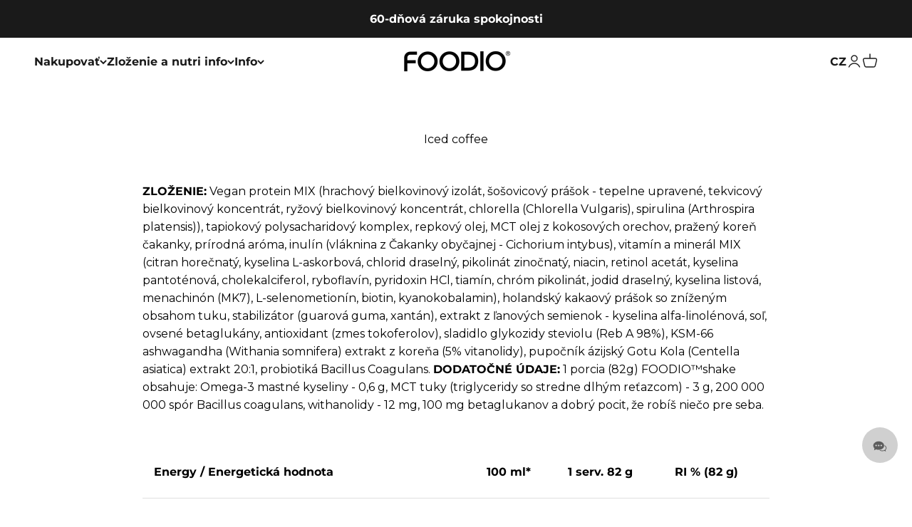

--- FILE ---
content_type: text/html; charset=utf-8
request_url: https://foodio.sk/pages/iced-coffee
body_size: 48715
content:
<!doctype html>

<html class="no-js" lang="sk-SK" dir="ltr">
  <head><meta charset="utf-8">
    <meta name="viewport" content="width=device-width, initial-scale=1.0, height=device-height, minimum-scale=1.0, maximum-scale=1.0">
    <meta name="theme-color" content="#f0f0f0">

    <title>Iced coffee</title><meta name="description" content="ZLOŽENIE: Vegan protein MIX (hrachový bielkovinový izolát, šošovicový prášok - tepelne upravené, tekvicový bielkovinový koncentrát, ryžový bielkovinový koncentrát, chlorella (Chlorella Vulgaris), spirulina (Arthrospira platensis)), tapiokový polysacharidový komplex, repkový olej, MCT olej z kokosových orechov, pražený "><link rel="canonical" href="https://foodio.sk/pages/iced-coffee"><link rel="shortcut icon" href="//foodio.sk/cdn/shop/files/Darkovy_poukaz_5.png?v=1740081714&width=96">
      <link rel="apple-touch-icon" href="//foodio.sk/cdn/shop/files/Darkovy_poukaz_5.png?v=1740081714&width=180"><link rel="preconnect" href="https://cdn.shopify.com">
    <link rel="preconnect" href="https://fonts.shopifycdn.com" crossorigin>
    <link rel="dns-prefetch" href="https://productreviews.shopifycdn.com"><link rel="preload" href="//foodio.sk/cdn/fonts/montserrat/montserrat_n7.3c434e22befd5c18a6b4afadb1e3d77c128c7939.woff2" as="font" type="font/woff2" crossorigin><link rel="preload" href="//foodio.sk/cdn/fonts/montserrat/montserrat_n4.81949fa0ac9fd2021e16436151e8eaa539321637.woff2" as="font" type="font/woff2" crossorigin><meta property="og:type" content="website">
  <meta property="og:title" content="Iced coffee"><meta property="og:image" content="http://foodio.sk/cdn/shop/files/FOODIOrBlack.png?v=1707833668&width=2048">
  <meta property="og:image:secure_url" content="https://foodio.sk/cdn/shop/files/FOODIOrBlack.png?v=1707833668&width=2048">
  <meta property="og:image:width" content="1200">
  <meta property="og:image:height" content="628"><meta property="og:description" content="ZLOŽENIE: Vegan protein MIX (hrachový bielkovinový izolát, šošovicový prášok - tepelne upravené, tekvicový bielkovinový koncentrát, ryžový bielkovinový koncentrát, chlorella (Chlorella Vulgaris), spirulina (Arthrospira platensis)), tapiokový polysacharidový komplex, repkový olej, MCT olej z kokosových orechov, pražený "><meta property="og:url" content="https://foodio.sk/pages/iced-coffee">
<meta property="og:site_name" content="FOODIO.sk"><meta name="twitter:card" content="summary"><meta name="twitter:title" content="Iced coffee">
  <meta name="twitter:description" content="ZLOŽENIE: Vegan protein MIX (hrachový bielkovinový izolát, šošovicový prášok - tepelne upravené, tekvicový bielkovinový koncentrát, ryžový bielkovinový koncentrát, chlorella (Chlorella Vulgaris), spirulina (Arthrospira platensis)), tapiokový polysacharidový komplex, repkový olej, MCT olej z kokosových orechov, pražený "><meta name="twitter:image" content="https://foodio.sk/cdn/shop/files/FOODIOrBlack.png?crop=center&height=1200&v=1707833668&width=1200">
  <meta name="twitter:image:alt" content="">


  <script type="application/ld+json">
  {
    "@context": "https://schema.org",
    "@type": "BreadcrumbList",
  "itemListElement": [{
      "@type": "ListItem",
      "position": 1,
      "name": "Domovská stránka",
      "item": "https://foodio.sk"
    },{
          "@type": "ListItem",
          "position": 2,
          "name": "Iced coffee",
          "item": "https://foodio.sk/pages/iced-coffee"
        }]
  }
  </script>

<style>/* Typography (heading) */
  @font-face {
  font-family: Montserrat;
  font-weight: 700;
  font-style: normal;
  font-display: fallback;
  src: url("//foodio.sk/cdn/fonts/montserrat/montserrat_n7.3c434e22befd5c18a6b4afadb1e3d77c128c7939.woff2") format("woff2"),
       url("//foodio.sk/cdn/fonts/montserrat/montserrat_n7.5d9fa6e2cae713c8fb539a9876489d86207fe957.woff") format("woff");
}

@font-face {
  font-family: Montserrat;
  font-weight: 700;
  font-style: italic;
  font-display: fallback;
  src: url("//foodio.sk/cdn/fonts/montserrat/montserrat_i7.a0d4a463df4f146567d871890ffb3c80408e7732.woff2") format("woff2"),
       url("//foodio.sk/cdn/fonts/montserrat/montserrat_i7.f6ec9f2a0681acc6f8152c40921d2a4d2e1a2c78.woff") format("woff");
}

/* Typography (body) */
  @font-face {
  font-family: Montserrat;
  font-weight: 400;
  font-style: normal;
  font-display: fallback;
  src: url("//foodio.sk/cdn/fonts/montserrat/montserrat_n4.81949fa0ac9fd2021e16436151e8eaa539321637.woff2") format("woff2"),
       url("//foodio.sk/cdn/fonts/montserrat/montserrat_n4.a6c632ca7b62da89c3594789ba828388aac693fe.woff") format("woff");
}

@font-face {
  font-family: Montserrat;
  font-weight: 400;
  font-style: italic;
  font-display: fallback;
  src: url("//foodio.sk/cdn/fonts/montserrat/montserrat_i4.5a4ea298b4789e064f62a29aafc18d41f09ae59b.woff2") format("woff2"),
       url("//foodio.sk/cdn/fonts/montserrat/montserrat_i4.072b5869c5e0ed5b9d2021e4c2af132e16681ad2.woff") format("woff");
}

@font-face {
  font-family: Montserrat;
  font-weight: 700;
  font-style: normal;
  font-display: fallback;
  src: url("//foodio.sk/cdn/fonts/montserrat/montserrat_n7.3c434e22befd5c18a6b4afadb1e3d77c128c7939.woff2") format("woff2"),
       url("//foodio.sk/cdn/fonts/montserrat/montserrat_n7.5d9fa6e2cae713c8fb539a9876489d86207fe957.woff") format("woff");
}

@font-face {
  font-family: Montserrat;
  font-weight: 700;
  font-style: italic;
  font-display: fallback;
  src: url("//foodio.sk/cdn/fonts/montserrat/montserrat_i7.a0d4a463df4f146567d871890ffb3c80408e7732.woff2") format("woff2"),
       url("//foodio.sk/cdn/fonts/montserrat/montserrat_i7.f6ec9f2a0681acc6f8152c40921d2a4d2e1a2c78.woff") format("woff");
}

:root {
    /**
     * ---------------------------------------------------------------------
     * SPACING VARIABLES
     *
     * We are using a spacing inspired from frameworks like Tailwind CSS.
     * ---------------------------------------------------------------------
     */
    --spacing-0-5: 0.125rem; /* 2px */
    --spacing-1: 0.25rem; /* 4px */
    --spacing-1-5: 0.375rem; /* 6px */
    --spacing-2: 0.5rem; /* 8px */
    --spacing-2-5: 0.625rem; /* 10px */
    --spacing-3: 0.75rem; /* 12px */
    --spacing-3-5: 0.875rem; /* 14px */
    --spacing-4: 1rem; /* 16px */
    --spacing-4-5: 1.125rem; /* 18px */
    --spacing-5: 1.25rem; /* 20px */
    --spacing-5-5: 1.375rem; /* 22px */
    --spacing-6: 1.5rem; /* 24px */
    --spacing-6-5: 1.625rem; /* 26px */
    --spacing-7: 1.75rem; /* 28px */
    --spacing-7-5: 1.875rem; /* 30px */
    --spacing-8: 2rem; /* 32px */
    --spacing-8-5: 2.125rem; /* 34px */
    --spacing-9: 2.25rem; /* 36px */
    --spacing-9-5: 2.375rem; /* 38px */
    --spacing-10: 2.5rem; /* 40px */
    --spacing-11: 2.75rem; /* 44px */
    --spacing-12: 3rem; /* 48px */
    --spacing-14: 3.5rem; /* 56px */
    --spacing-16: 4rem; /* 64px */
    --spacing-18: 4.5rem; /* 72px */
    --spacing-20: 5rem; /* 80px */
    --spacing-24: 6rem; /* 96px */
    --spacing-28: 7rem; /* 112px */
    --spacing-32: 8rem; /* 128px */
    --spacing-36: 9rem; /* 144px */
    --spacing-40: 10rem; /* 160px */
    --spacing-44: 11rem; /* 176px */
    --spacing-48: 12rem; /* 192px */
    --spacing-52: 13rem; /* 208px */
    --spacing-56: 14rem; /* 224px */
    --spacing-60: 15rem; /* 240px */
    --spacing-64: 16rem; /* 256px */
    --spacing-72: 18rem; /* 288px */
    --spacing-80: 20rem; /* 320px */
    --spacing-96: 24rem; /* 384px */

    /* Container */
    --container-max-width: 1600px;
    --container-narrow-max-width: 1350px;
    --container-gutter: var(--spacing-5);
    --section-outer-spacing-block: var(--spacing-14);
    --section-inner-max-spacing-block: var(--spacing-12);
    --section-inner-spacing-inline: var(--container-gutter);
    --section-stack-spacing-block: var(--spacing-10);

    /* Grid gutter */
    --grid-gutter: var(--spacing-5);

    /* Product list settings */
    --product-list-row-gap: var(--spacing-8);
    --product-list-column-gap: var(--grid-gutter);

    /* Form settings */
    --input-gap: var(--spacing-2);
    --input-height: 2.625rem;
    --input-padding-inline: var(--spacing-4);

    /* Other sizes */
    --sticky-area-height: calc(var(--sticky-announcement-bar-enabled, 0) * var(--announcement-bar-height, 0px) + var(--sticky-header-enabled, 0) * var(--header-height, 0px));

    /* RTL support */
    --transform-logical-flip: 1;
    --transform-origin-start: left;
    --transform-origin-end: right;

    /**
     * ---------------------------------------------------------------------
     * TYPOGRAPHY
     * ---------------------------------------------------------------------
     */

    /* Font properties */
    --heading-font-family: Montserrat, sans-serif;
    --heading-font-weight: 700;
    --heading-font-style: normal;
    --heading-text-transform: normal;
    --heading-letter-spacing: -0.02em;
    --text-font-family: Montserrat, sans-serif;
    --text-font-weight: 400;
    --text-font-style: normal;
    --text-letter-spacing: 0.0em;

    /* Font sizes */
    --text-h0: 3rem;
    --text-h1: 2.5rem;
    --text-h2: 2rem;
    --text-h3: 1.5rem;
    --text-h4: 1.375rem;
    --text-h5: 1.125rem;
    --text-h6: 1rem;
    --text-xs: 0.6875rem;
    --text-sm: 0.75rem;
    --text-base: 0.875rem;
    --text-lg: 1.125rem;

    /**
     * ---------------------------------------------------------------------
     * COLORS
     * ---------------------------------------------------------------------
     */

    /* Color settings */--accent: 0 0 0;
    --text-primary: 0 0 0;
    --background-primary: 255 255 255;
    --dialog-background: 255 255 255;
    --border-color: var(--text-color, var(--text-primary)) / 0.12;

    /* Button colors */
    --button-background-primary: 0 0 0;
    --button-text-primary: 255 255 255;
    --button-background-secondary: 240 196 23;
    --button-text-secondary: 26 26 26;

    /* Status colors */
    --success-background: 224 244 232;
    --success-text: 0 163 65;
    --warning-background: 255 246 233;
    --warning-text: 255 183 74;
    --error-background: 254 231 231;
    --error-text: 248 58 58;

    /* Product colors */
    --on-sale-text: 248 58 58;
    --on-sale-badge-background: 248 58 58;
    --on-sale-badge-text: 255 255 255;
    --sold-out-badge-background: 0 0 0;
    --sold-out-badge-text: 255 255 255;
    --primary-badge-background: 128 60 238;
    --primary-badge-text: 255 255 255;
    --star-color: 255 183 74;
    --product-card-background: 255 255 255;
    --product-card-text: 26 26 26;

    /* Header colors */
    --header-background: 240 240 240;
    --header-text: 26 26 26;

    /* Footer colors */
    --footer-background: 255 255 255;
    --footer-text: 26 26 26;

    /* Rounded variables (used for border radius) */
    --rounded-xs: 0.25rem;
    --rounded-sm: 0.375rem;
    --rounded: 0.75rem;
    --rounded-lg: 1.5rem;
    --rounded-full: 9999px;

    --rounded-button: 3.75rem;
    --rounded-input: 0.5rem;

    /* Box shadow */
    --shadow-sm: 0 2px 8px rgb(var(--text-primary) / 0.19);
    --shadow: 0 5px 15px rgb(var(--text-primary) / 0.19);
    --shadow-md: 0 5px 30px rgb(var(--text-primary) / 0.19);
    --shadow-block: 0px 18px 50px rgb(var(--text-primary) / 0.19);

    /**
     * ---------------------------------------------------------------------
     * OTHER
     * ---------------------------------------------------------------------
     */

    --cursor-close-svg-url: url(//foodio.sk/cdn/shop/t/11/assets/cursor-close.svg?v=147174565022153725511736447191);
    --cursor-zoom-in-svg-url: url(//foodio.sk/cdn/shop/t/11/assets/cursor-zoom-in.svg?v=154953035094101115921736447191);
    --cursor-zoom-out-svg-url: url(//foodio.sk/cdn/shop/t/11/assets/cursor-zoom-out.svg?v=16155520337305705181736447191);
    --checkmark-svg-url: url(//foodio.sk/cdn/shop/t/11/assets/checkmark.svg?v=77552481021870063511736447191);
  }

  [dir="rtl"]:root {
    /* RTL support */
    --transform-logical-flip: -1;
    --transform-origin-start: right;
    --transform-origin-end: left;
  }

  @media screen and (min-width: 700px) {
    :root {
      /* Typography (font size) */
      --text-h0: 4rem;
      --text-h1: 3rem;
      --text-h2: 2.5rem;
      --text-h3: 2rem;
      --text-h4: 1.625rem;
      --text-h5: 1.25rem;
      --text-h6: 1.125rem;

      --text-xs: 0.75rem;
      --text-sm: 0.875rem;
      --text-base: 1.0rem;
      --text-lg: 1.25rem;

      /* Spacing */
      --container-gutter: 2rem;
      --section-outer-spacing-block: var(--spacing-20);
      --section-inner-max-spacing-block: var(--spacing-14);
      --section-inner-spacing-inline: var(--spacing-12);
      --section-stack-spacing-block: var(--spacing-12);

      /* Grid gutter */
      --grid-gutter: var(--spacing-6);

      /* Product list settings */
      --product-list-row-gap: var(--spacing-12);

      /* Form settings */
      --input-gap: 1rem;
      --input-height: 3.125rem;
      --input-padding-inline: var(--spacing-5);
    }
  }

  @media screen and (min-width: 1000px) {
    :root {
      /* Spacing settings */
      --container-gutter: var(--spacing-12);
      --section-outer-spacing-block: var(--spacing-20);
      --section-inner-max-spacing-block: var(--spacing-18);
      --section-inner-spacing-inline: var(--spacing-16);
      --section-stack-spacing-block: var(--spacing-12);
    }
  }

  @media screen and (min-width: 1150px) {
    :root {
      /* Spacing settings */
      --container-gutter: var(--spacing-12);
      --section-outer-spacing-block: var(--spacing-24);
      --section-inner-max-spacing-block: var(--spacing-18);
      --section-inner-spacing-inline: var(--spacing-16);
      --section-stack-spacing-block: var(--spacing-12);
    }
  }

  @media screen and (min-width: 1400px) {
    :root {
      /* Typography (font size) */
      --text-h0: 5rem;
      --text-h1: 3.75rem;
      --text-h2: 3rem;
      --text-h3: 2.25rem;
      --text-h4: 2rem;
      --text-h5: 1.5rem;
      --text-h6: 1.25rem;

      --section-outer-spacing-block: var(--spacing-28);
      --section-inner-max-spacing-block: var(--spacing-20);
      --section-inner-spacing-inline: var(--spacing-18);
    }
  }

  @media screen and (min-width: 1600px) {
    :root {
      --section-outer-spacing-block: var(--spacing-32);
      --section-inner-max-spacing-block: var(--spacing-24);
      --section-inner-spacing-inline: var(--spacing-20);
    }
  }

  /**
   * ---------------------------------------------------------------------
   * LIQUID DEPENDANT CSS
   *
   * Our main CSS is Liquid free, but some very specific features depend on
   * theme settings, so we have them here
   * ---------------------------------------------------------------------
   */@media screen and (pointer: fine) {
        .button:not([disabled]):hover, .btn:not([disabled]):hover, .shopify-payment-button__button--unbranded:not([disabled]):hover {
          --button-background-opacity: 0.85;
        }

        .button--subdued:not([disabled]):hover {
          --button-background: var(--text-color) / .05 !important;
        }
      }</style><script>
  document.documentElement.classList.replace('no-js', 'js');

  // This allows to expose several variables to the global scope, to be used in scripts
  window.themeVariables = {
    settings: {
      showPageTransition: false,
      headingApparition: "split_fade",
      pageType: "page",
      moneyFormat: "{{amount_with_comma_separator}} €",
      moneyWithCurrencyFormat: "{{amount_with_comma_separator}} €",
      currencyCodeEnabled: false,
      cartType: "drawer",
      showDiscount: true,
      discountMode: "percentage"
    },

    strings: {
      accessibilityClose: "Zatvoriť",
      accessibilityNext: "Ďalej",
      accessibilityPrevious: "Naspäť",
      addToCartButton: "Pridať do košíka",
      soldOutButton: "Vypredané",
      preOrderButton: "Predobjednať",
      unavailableButton: "Nedostupné",
      closeGallery: "Zatvoriť galériu",
      zoomGallery: "Priblížiť",
      errorGallery: "Obrázok sa nedá načítať",
      soldOutBadge: "Vypredané",
      discountBadge: "Ušetríte @@",
      sku: "SKU:",
      searchNoResults: "Nepodarilo sa nájsť žiadne výsledky.",
      addOrderNote: "Pridať poznámku k objednávke",
      editOrderNote: "Upraviť poznámku k objednávke",
      shippingEstimatorNoResults: "Je nám ľúto, ale na vašu adresu nezasielame.",
      shippingEstimatorOneResult: "Pre vašu adresu platí jedna sadzba za dopravu:",
      shippingEstimatorMultipleResults: "Pre vašu adresu existuje niekoľko sadzieb prepravy:",
      shippingEstimatorError: "Pri načítavaní prepravných sadzieb došlo k jednej alebo viacerým chybám:"
    },

    breakpoints: {
      'sm': 'screen and (min-width: 700px)',
      'md': 'screen and (min-width: 1000px)',
      'lg': 'screen and (min-width: 1150px)',
      'xl': 'screen and (min-width: 1400px)',

      'sm-max': 'screen and (max-width: 699px)',
      'md-max': 'screen and (max-width: 999px)',
      'lg-max': 'screen and (max-width: 1149px)',
      'xl-max': 'screen and (max-width: 1399px)'
    }
  };// For detecting native share
  document.documentElement.classList.add(`native-share--${navigator.share ? 'enabled' : 'disabled'}`);</script><script type="module" src="//foodio.sk/cdn/shop/t/11/assets/vendor.min.js?v=114992621884149252901736447191"></script>
    <script type="module" src="//foodio.sk/cdn/shop/t/11/assets/theme.js?v=89102131049906493091737147753"></script>
    <script type="module" src="//foodio.sk/cdn/shop/t/11/assets/sections.js?v=128733615037598854941737147827"></script>

    <script>window.performance && window.performance.mark && window.performance.mark('shopify.content_for_header.start');</script><meta id="shopify-digital-wallet" name="shopify-digital-wallet" content="/79689056599/digital_wallets/dialog">
<script async="async" src="/checkouts/internal/preloads.js?locale=sk-SK"></script>
<script id="shopify-features" type="application/json">{"accessToken":"fbbad890ba5c13d8fd5b5f08a0c9865e","betas":["rich-media-storefront-analytics"],"domain":"foodio.sk","predictiveSearch":true,"shopId":79689056599,"locale":"sk"}</script>
<script>var Shopify = Shopify || {};
Shopify.shop = "5c2a3d.myshopify.com";
Shopify.locale = "sk-SK";
Shopify.currency = {"active":"EUR","rate":"1.0"};
Shopify.country = "SK";
Shopify.theme = {"name":"Copy of Updated copy of Impact","id":177277731159,"schema_name":"Impact","schema_version":"5.0.0","theme_store_id":1190,"role":"main"};
Shopify.theme.handle = "null";
Shopify.theme.style = {"id":null,"handle":null};
Shopify.cdnHost = "foodio.sk/cdn";
Shopify.routes = Shopify.routes || {};
Shopify.routes.root = "/";</script>
<script type="module">!function(o){(o.Shopify=o.Shopify||{}).modules=!0}(window);</script>
<script>!function(o){function n(){var o=[];function n(){o.push(Array.prototype.slice.apply(arguments))}return n.q=o,n}var t=o.Shopify=o.Shopify||{};t.loadFeatures=n(),t.autoloadFeatures=n()}(window);</script>
<script id="shop-js-analytics" type="application/json">{"pageType":"page"}</script>
<script defer="defer" async type="module" src="//foodio.sk/cdn/shopifycloud/shop-js/modules/v2/client.init-shop-cart-sync_D67PyF28.sk-SK.esm.js"></script>
<script defer="defer" async type="module" src="//foodio.sk/cdn/shopifycloud/shop-js/modules/v2/chunk.common_BnYUGU3X.esm.js"></script>
<script type="module">
  await import("//foodio.sk/cdn/shopifycloud/shop-js/modules/v2/client.init-shop-cart-sync_D67PyF28.sk-SK.esm.js");
await import("//foodio.sk/cdn/shopifycloud/shop-js/modules/v2/chunk.common_BnYUGU3X.esm.js");

  window.Shopify.SignInWithShop?.initShopCartSync?.({"fedCMEnabled":true,"windoidEnabled":true});

</script>
<script>(function() {
  var isLoaded = false;
  function asyncLoad() {
    if (isLoaded) return;
    isLoaded = true;
    var urls = ["https:\/\/sapp.multivariants.com\/gate\/out\/sys\/js\/init.js?shop=5c2a3d.myshopify.com","https:\/\/shipping-bar.conversionbear.com\/script?app=shipping_bar\u0026shop=5c2a3d.myshopify.com","https:\/\/static.klaviyo.com\/onsite\/js\/klaviyo.js?company_id=WnJ6yK\u0026shop=5c2a3d.myshopify.com","https:\/\/cdn.nfcube.com\/instafeed-18ade309b009caa0fa7d4d77e08f0e68.js?shop=5c2a3d.myshopify.com"];
    for (var i = 0; i < urls.length; i++) {
      var s = document.createElement('script');
      s.type = 'text/javascript';
      s.async = true;
      s.src = urls[i];
      var x = document.getElementsByTagName('script')[0];
      x.parentNode.insertBefore(s, x);
    }
  };
  if(window.attachEvent) {
    window.attachEvent('onload', asyncLoad);
  } else {
    window.addEventListener('load', asyncLoad, false);
  }
})();</script>
<script id="__st">var __st={"a":79689056599,"offset":3600,"reqid":"a6d083a6-ea51-4c47-b5eb-3f959ec3752c-1768798494","pageurl":"foodio.sk\/pages\/iced-coffee","s":"pages-126474420567","u":"f25d30c76ad3","p":"page","rtyp":"page","rid":126474420567};</script>
<script>window.ShopifyPaypalV4VisibilityTracking = true;</script>
<script id="captcha-bootstrap">!function(){'use strict';const t='contact',e='account',n='new_comment',o=[[t,t],['blogs',n],['comments',n],[t,'customer']],c=[[e,'customer_login'],[e,'guest_login'],[e,'recover_customer_password'],[e,'create_customer']],r=t=>t.map((([t,e])=>`form[action*='/${t}']:not([data-nocaptcha='true']) input[name='form_type'][value='${e}']`)).join(','),a=t=>()=>t?[...document.querySelectorAll(t)].map((t=>t.form)):[];function s(){const t=[...o],e=r(t);return a(e)}const i='password',u='form_key',d=['recaptcha-v3-token','g-recaptcha-response','h-captcha-response',i],f=()=>{try{return window.sessionStorage}catch{return}},m='__shopify_v',_=t=>t.elements[u];function p(t,e,n=!1){try{const o=window.sessionStorage,c=JSON.parse(o.getItem(e)),{data:r}=function(t){const{data:e,action:n}=t;return t[m]||n?{data:e,action:n}:{data:t,action:n}}(c);for(const[e,n]of Object.entries(r))t.elements[e]&&(t.elements[e].value=n);n&&o.removeItem(e)}catch(o){console.error('form repopulation failed',{error:o})}}const l='form_type',E='cptcha';function T(t){t.dataset[E]=!0}const w=window,h=w.document,L='Shopify',v='ce_forms',y='captcha';let A=!1;((t,e)=>{const n=(g='f06e6c50-85a8-45c8-87d0-21a2b65856fe',I='https://cdn.shopify.com/shopifycloud/storefront-forms-hcaptcha/ce_storefront_forms_captcha_hcaptcha.v1.5.2.iife.js',D={infoText:'Chránené testom hCaptcha',privacyText:'Súkromie',termsText:'Podmienky'},(t,e,n)=>{const o=w[L][v],c=o.bindForm;if(c)return c(t,g,e,D).then(n);var r;o.q.push([[t,g,e,D],n]),r=I,A||(h.body.append(Object.assign(h.createElement('script'),{id:'captcha-provider',async:!0,src:r})),A=!0)});var g,I,D;w[L]=w[L]||{},w[L][v]=w[L][v]||{},w[L][v].q=[],w[L][y]=w[L][y]||{},w[L][y].protect=function(t,e){n(t,void 0,e),T(t)},Object.freeze(w[L][y]),function(t,e,n,w,h,L){const[v,y,A,g]=function(t,e,n){const i=e?o:[],u=t?c:[],d=[...i,...u],f=r(d),m=r(i),_=r(d.filter((([t,e])=>n.includes(e))));return[a(f),a(m),a(_),s()]}(w,h,L),I=t=>{const e=t.target;return e instanceof HTMLFormElement?e:e&&e.form},D=t=>v().includes(t);t.addEventListener('submit',(t=>{const e=I(t);if(!e)return;const n=D(e)&&!e.dataset.hcaptchaBound&&!e.dataset.recaptchaBound,o=_(e),c=g().includes(e)&&(!o||!o.value);(n||c)&&t.preventDefault(),c&&!n&&(function(t){try{if(!f())return;!function(t){const e=f();if(!e)return;const n=_(t);if(!n)return;const o=n.value;o&&e.removeItem(o)}(t);const e=Array.from(Array(32),(()=>Math.random().toString(36)[2])).join('');!function(t,e){_(t)||t.append(Object.assign(document.createElement('input'),{type:'hidden',name:u})),t.elements[u].value=e}(t,e),function(t,e){const n=f();if(!n)return;const o=[...t.querySelectorAll(`input[type='${i}']`)].map((({name:t})=>t)),c=[...d,...o],r={};for(const[a,s]of new FormData(t).entries())c.includes(a)||(r[a]=s);n.setItem(e,JSON.stringify({[m]:1,action:t.action,data:r}))}(t,e)}catch(e){console.error('failed to persist form',e)}}(e),e.submit())}));const S=(t,e)=>{t&&!t.dataset[E]&&(n(t,e.some((e=>e===t))),T(t))};for(const o of['focusin','change'])t.addEventListener(o,(t=>{const e=I(t);D(e)&&S(e,y())}));const B=e.get('form_key'),M=e.get(l),P=B&&M;t.addEventListener('DOMContentLoaded',(()=>{const t=y();if(P)for(const e of t)e.elements[l].value===M&&p(e,B);[...new Set([...A(),...v().filter((t=>'true'===t.dataset.shopifyCaptcha))])].forEach((e=>S(e,t)))}))}(h,new URLSearchParams(w.location.search),n,t,e,['guest_login'])})(!0,!0)}();</script>
<script integrity="sha256-4kQ18oKyAcykRKYeNunJcIwy7WH5gtpwJnB7kiuLZ1E=" data-source-attribution="shopify.loadfeatures" defer="defer" src="//foodio.sk/cdn/shopifycloud/storefront/assets/storefront/load_feature-a0a9edcb.js" crossorigin="anonymous"></script>
<script data-source-attribution="shopify.dynamic_checkout.dynamic.init">var Shopify=Shopify||{};Shopify.PaymentButton=Shopify.PaymentButton||{isStorefrontPortableWallets:!0,init:function(){window.Shopify.PaymentButton.init=function(){};var t=document.createElement("script");t.src="https://foodio.sk/cdn/shopifycloud/portable-wallets/latest/portable-wallets.sk.js",t.type="module",document.head.appendChild(t)}};
</script>
<script data-source-attribution="shopify.dynamic_checkout.buyer_consent">
  function portableWalletsHideBuyerConsent(e){var t=document.getElementById("shopify-buyer-consent"),n=document.getElementById("shopify-subscription-policy-button");t&&n&&(t.classList.add("hidden"),t.setAttribute("aria-hidden","true"),n.removeEventListener("click",e))}function portableWalletsShowBuyerConsent(e){var t=document.getElementById("shopify-buyer-consent"),n=document.getElementById("shopify-subscription-policy-button");t&&n&&(t.classList.remove("hidden"),t.removeAttribute("aria-hidden"),n.addEventListener("click",e))}window.Shopify?.PaymentButton&&(window.Shopify.PaymentButton.hideBuyerConsent=portableWalletsHideBuyerConsent,window.Shopify.PaymentButton.showBuyerConsent=portableWalletsShowBuyerConsent);
</script>
<script data-source-attribution="shopify.dynamic_checkout.cart.bootstrap">document.addEventListener("DOMContentLoaded",(function(){function t(){return document.querySelector("shopify-accelerated-checkout-cart, shopify-accelerated-checkout")}if(t())Shopify.PaymentButton.init();else{new MutationObserver((function(e,n){t()&&(Shopify.PaymentButton.init(),n.disconnect())})).observe(document.body,{childList:!0,subtree:!0})}}));
</script>
<link id="shopify-accelerated-checkout-styles" rel="stylesheet" media="screen" href="https://foodio.sk/cdn/shopifycloud/portable-wallets/latest/accelerated-checkout-backwards-compat.css" crossorigin="anonymous">
<style id="shopify-accelerated-checkout-cart">
        #shopify-buyer-consent {
  margin-top: 1em;
  display: inline-block;
  width: 100%;
}

#shopify-buyer-consent.hidden {
  display: none;
}

#shopify-subscription-policy-button {
  background: none;
  border: none;
  padding: 0;
  text-decoration: underline;
  font-size: inherit;
  cursor: pointer;
}

#shopify-subscription-policy-button::before {
  box-shadow: none;
}

      </style>

<script>window.performance && window.performance.mark && window.performance.mark('shopify.content_for_header.end');</script>
<link href="//foodio.sk/cdn/shop/t/11/assets/theme.css?v=80933584079586599241740083313" rel="stylesheet" type="text/css" media="all" /><!-- BEGIN app block: shopify://apps/zoorix-sticky-atc/blocks/zoorix-head/16cf6adc-8b22-4e73-be2b-b93c1acde1da --><script>
  window.zoorix_sticky_atc_template = "page.iced-coffee";
  window.zoorix_sticky_atc_money_format = "{{amount_with_comma_separator}} €";
  window.zoorix_sticky_atc_money_format_with_currency = "{{amount_with_comma_separator}} €";
  window.zoorix_shop_name = "5c2a3d.myshopify.com";
  window.zoorix_sticky_atc_config = null;

  
    window.zoorix_sticky_collection_handle = null;
  

  
    window.zoorix_sticky_page_handle = "iced-coffee";
  

  
    window.zoorix_sticky_blog_handle = null;
  

  
    window.zoorix_sticky_article_handle = null;
  
</script>











<script>
  var zrxLoadStickyAtc = false;
  var zrxLoadQuickAtc = false;

  if (window.zoorix_sticky_atc_config) {
    // there is a config in the metafield. Load accordingly
    if (window.zoorix_sticky_atc_config.enabled) {
      zrxLoadStickyAtc = true;
      if (
        window.zoorix_sticky_atc_config.quickAddToCart &&
        (window.zoorix_sticky_atc_template === 'index' ||
          window.zoorix_sticky_collection_handle ||
          window.zoorix_sticky_atc_template.includes('product'))
      ) {
        zrxLoadQuickAtc = true;
      }
    }
  } else {
    // there is mo metafield, load the old way
    var script = document.createElement('script');
    script.src = 'https://public.zoorix.com/sticky-atc/domains/' + window.zoorix_shop_name + '/sticky-atc-core.js';
    script.async = true;
    document.head.appendChild(script);
  }

  if (zrxLoadQuickAtc || zrxLoadStickyAtc) {
    window.zoorixFrontendUtils = window.zoorixFrontendUtils || [];
    var widget_dev = window.zoorix_sticky_atc_config.widget_dev;
    var widget_dev_path = 'https://public.zoorix.com/satc-widget-dev/' + widget_dev;

    document.addEventListener('zrxRequestLoadJsCss', function() {
      document.removeEventListener('zrxRequestLoadJsCss', arguments.callee);
      if (window.zoorix_sticky_atc_config.custom_css) {
        const styleTag = document.createElement('style');
        styleTag.type = 'text/css';
        const cssChild = document.createTextNode(window.zoorix_sticky_atc_config.custom_css);
        styleTag.appendChild(cssChild);
        document.head.appendChild(styleTag);
      }

      if (window.zoorix_sticky_atc_config.custom_js) {
        const scriptTag = document.createElement('script');
        scriptTag.setAttribute('type', 'text/javascript');
        const scriptChild = document.createTextNode(window.zoorix_sticky_atc_config.custom_js);
        scriptTag.appendChild(scriptChild);
        document.head.appendChild(scriptTag);
      }
    });

    if (zrxLoadQuickAtc) {
      var script = document.createElement('script');
      script.src = widget_dev
        ? widget_dev_path + '/core-utils.js'
        : 'https://frontend-utils-cloudflare.zoorix.com/core-utils.js';
      script.async = true;
      script.setAttribute('type', 'module');
      document.head.appendChild(script);

      var script = document.createElement('script');
      script.src = widget_dev
        ? widget_dev_path + '/quick-add.js'
        : 'https://quick-atc-widget-cloudflare.zoorix.com/quick-add.js';
      script.async = true;
      script.setAttribute('type', 'module');
      document.head.appendChild(script);
    }

    if (zrxLoadStickyAtc) {
      var script = document.createElement('script');
      script.src = widget_dev
        ? widget_dev_path + '/core-bar.js'
        : 'https://satc-display-cloudflare.zoorix.com/core-bar.js';
      script.async = true;
      script.setAttribute('type', 'module');
      document.head.appendChild(script);
    }
  }
</script>


<!-- END app block --><!-- BEGIN app block: shopify://apps/triplewhale/blocks/triple_pixel_snippet/483d496b-3f1a-4609-aea7-8eee3b6b7a2a --><link rel='preconnect dns-prefetch' href='https://api.config-security.com/' crossorigin />
<link rel='preconnect dns-prefetch' href='https://conf.config-security.com/' crossorigin />
<script>
/* >> TriplePixel :: start*/
window.TriplePixelData={TripleName:"5c2a3d.myshopify.com",ver:"2.16",plat:"SHOPIFY",isHeadless:false,src:'SHOPIFY_EXT',product:{id:"",name:``,price:"",variant:""},search:"",collection:"",cart:"drawer",template:"page",curr:"EUR" || "EUR"},function(W,H,A,L,E,_,B,N){function O(U,T,P,H,R){void 0===R&&(R=!1),H=new XMLHttpRequest,P?(H.open("POST",U,!0),H.setRequestHeader("Content-Type","text/plain")):H.open("GET",U,!0),H.send(JSON.stringify(P||{})),H.onreadystatechange=function(){4===H.readyState&&200===H.status?(R=H.responseText,U.includes("/first")?eval(R):P||(N[B]=R)):(299<H.status||H.status<200)&&T&&!R&&(R=!0,O(U,T-1,P))}}if(N=window,!N[H+"sn"]){N[H+"sn"]=1,L=function(){return Date.now().toString(36)+"_"+Math.random().toString(36)};try{A.setItem(H,1+(0|A.getItem(H)||0)),(E=JSON.parse(A.getItem(H+"U")||"[]")).push({u:location.href,r:document.referrer,t:Date.now(),id:L()}),A.setItem(H+"U",JSON.stringify(E))}catch(e){}var i,m,p;A.getItem('"!nC`')||(_=A,A=N,A[H]||(E=A[H]=function(t,e,i){return void 0===i&&(i=[]),"State"==t?E.s:(W=L(),(E._q=E._q||[]).push([W,t,e].concat(i)),W)},E.s="Installed",E._q=[],E.ch=W,B="configSecurityConfModel",N[B]=1,O("https://conf.config-security.com/model",5),i=L(),m=A[atob("c2NyZWVu")],_.setItem("di_pmt_wt",i),p={id:i,action:"profile",avatar:_.getItem("auth-security_rand_salt_"),time:m[atob("d2lkdGg=")]+":"+m[atob("aGVpZ2h0")],host:A.TriplePixelData.TripleName,plat:A.TriplePixelData.plat,url:window.location.href.slice(0,500),ref:document.referrer,ver:A.TriplePixelData.ver},O("https://api.config-security.com/event",5,p),O("https://api.config-security.com/first?host=".concat(p.host,"&plat=").concat(p.plat),5)))}}("","TriplePixel",localStorage);
/* << TriplePixel :: end*/
</script>



<!-- END app block --><!-- BEGIN app block: shopify://apps/klaviyo-email-marketing-sms/blocks/klaviyo-onsite-embed/2632fe16-c075-4321-a88b-50b567f42507 -->












  <script async src="https://static.klaviyo.com/onsite/js/WnJ6yK/klaviyo.js?company_id=WnJ6yK"></script>
  <script>!function(){if(!window.klaviyo){window._klOnsite=window._klOnsite||[];try{window.klaviyo=new Proxy({},{get:function(n,i){return"push"===i?function(){var n;(n=window._klOnsite).push.apply(n,arguments)}:function(){for(var n=arguments.length,o=new Array(n),w=0;w<n;w++)o[w]=arguments[w];var t="function"==typeof o[o.length-1]?o.pop():void 0,e=new Promise((function(n){window._klOnsite.push([i].concat(o,[function(i){t&&t(i),n(i)}]))}));return e}}})}catch(n){window.klaviyo=window.klaviyo||[],window.klaviyo.push=function(){var n;(n=window._klOnsite).push.apply(n,arguments)}}}}();</script>

  




  <script>
    window.klaviyoReviewsProductDesignMode = false
  </script>







<!-- END app block --><script src="https://cdn.shopify.com/extensions/019bbbc7-bb9a-72bc-ac46-6a0974146a6b/multivariants-23/assets/app.js" type="text/javascript" defer="defer"></script>
<link href="https://cdn.shopify.com/extensions/019bbbc7-bb9a-72bc-ac46-6a0974146a6b/multivariants-23/assets/app.css" rel="stylesheet" type="text/css" media="all">
<link href="https://monorail-edge.shopifysvc.com" rel="dns-prefetch">
<script>(function(){if ("sendBeacon" in navigator && "performance" in window) {try {var session_token_from_headers = performance.getEntriesByType('navigation')[0].serverTiming.find(x => x.name == '_s').description;} catch {var session_token_from_headers = undefined;}var session_cookie_matches = document.cookie.match(/_shopify_s=([^;]*)/);var session_token_from_cookie = session_cookie_matches && session_cookie_matches.length === 2 ? session_cookie_matches[1] : "";var session_token = session_token_from_headers || session_token_from_cookie || "";function handle_abandonment_event(e) {var entries = performance.getEntries().filter(function(entry) {return /monorail-edge.shopifysvc.com/.test(entry.name);});if (!window.abandonment_tracked && entries.length === 0) {window.abandonment_tracked = true;var currentMs = Date.now();var navigation_start = performance.timing.navigationStart;var payload = {shop_id: 79689056599,url: window.location.href,navigation_start,duration: currentMs - navigation_start,session_token,page_type: "page"};window.navigator.sendBeacon("https://monorail-edge.shopifysvc.com/v1/produce", JSON.stringify({schema_id: "online_store_buyer_site_abandonment/1.1",payload: payload,metadata: {event_created_at_ms: currentMs,event_sent_at_ms: currentMs}}));}}window.addEventListener('pagehide', handle_abandonment_event);}}());</script>
<script id="web-pixels-manager-setup">(function e(e,d,r,n,o){if(void 0===o&&(o={}),!Boolean(null===(a=null===(i=window.Shopify)||void 0===i?void 0:i.analytics)||void 0===a?void 0:a.replayQueue)){var i,a;window.Shopify=window.Shopify||{};var t=window.Shopify;t.analytics=t.analytics||{};var s=t.analytics;s.replayQueue=[],s.publish=function(e,d,r){return s.replayQueue.push([e,d,r]),!0};try{self.performance.mark("wpm:start")}catch(e){}var l=function(){var e={modern:/Edge?\/(1{2}[4-9]|1[2-9]\d|[2-9]\d{2}|\d{4,})\.\d+(\.\d+|)|Firefox\/(1{2}[4-9]|1[2-9]\d|[2-9]\d{2}|\d{4,})\.\d+(\.\d+|)|Chrom(ium|e)\/(9{2}|\d{3,})\.\d+(\.\d+|)|(Maci|X1{2}).+ Version\/(15\.\d+|(1[6-9]|[2-9]\d|\d{3,})\.\d+)([,.]\d+|)( \(\w+\)|)( Mobile\/\w+|) Safari\/|Chrome.+OPR\/(9{2}|\d{3,})\.\d+\.\d+|(CPU[ +]OS|iPhone[ +]OS|CPU[ +]iPhone|CPU IPhone OS|CPU iPad OS)[ +]+(15[._]\d+|(1[6-9]|[2-9]\d|\d{3,})[._]\d+)([._]\d+|)|Android:?[ /-](13[3-9]|1[4-9]\d|[2-9]\d{2}|\d{4,})(\.\d+|)(\.\d+|)|Android.+Firefox\/(13[5-9]|1[4-9]\d|[2-9]\d{2}|\d{4,})\.\d+(\.\d+|)|Android.+Chrom(ium|e)\/(13[3-9]|1[4-9]\d|[2-9]\d{2}|\d{4,})\.\d+(\.\d+|)|SamsungBrowser\/([2-9]\d|\d{3,})\.\d+/,legacy:/Edge?\/(1[6-9]|[2-9]\d|\d{3,})\.\d+(\.\d+|)|Firefox\/(5[4-9]|[6-9]\d|\d{3,})\.\d+(\.\d+|)|Chrom(ium|e)\/(5[1-9]|[6-9]\d|\d{3,})\.\d+(\.\d+|)([\d.]+$|.*Safari\/(?![\d.]+ Edge\/[\d.]+$))|(Maci|X1{2}).+ Version\/(10\.\d+|(1[1-9]|[2-9]\d|\d{3,})\.\d+)([,.]\d+|)( \(\w+\)|)( Mobile\/\w+|) Safari\/|Chrome.+OPR\/(3[89]|[4-9]\d|\d{3,})\.\d+\.\d+|(CPU[ +]OS|iPhone[ +]OS|CPU[ +]iPhone|CPU IPhone OS|CPU iPad OS)[ +]+(10[._]\d+|(1[1-9]|[2-9]\d|\d{3,})[._]\d+)([._]\d+|)|Android:?[ /-](13[3-9]|1[4-9]\d|[2-9]\d{2}|\d{4,})(\.\d+|)(\.\d+|)|Mobile Safari.+OPR\/([89]\d|\d{3,})\.\d+\.\d+|Android.+Firefox\/(13[5-9]|1[4-9]\d|[2-9]\d{2}|\d{4,})\.\d+(\.\d+|)|Android.+Chrom(ium|e)\/(13[3-9]|1[4-9]\d|[2-9]\d{2}|\d{4,})\.\d+(\.\d+|)|Android.+(UC? ?Browser|UCWEB|U3)[ /]?(15\.([5-9]|\d{2,})|(1[6-9]|[2-9]\d|\d{3,})\.\d+)\.\d+|SamsungBrowser\/(5\.\d+|([6-9]|\d{2,})\.\d+)|Android.+MQ{2}Browser\/(14(\.(9|\d{2,})|)|(1[5-9]|[2-9]\d|\d{3,})(\.\d+|))(\.\d+|)|K[Aa][Ii]OS\/(3\.\d+|([4-9]|\d{2,})\.\d+)(\.\d+|)/},d=e.modern,r=e.legacy,n=navigator.userAgent;return n.match(d)?"modern":n.match(r)?"legacy":"unknown"}(),u="modern"===l?"modern":"legacy",c=(null!=n?n:{modern:"",legacy:""})[u],f=function(e){return[e.baseUrl,"/wpm","/b",e.hashVersion,"modern"===e.buildTarget?"m":"l",".js"].join("")}({baseUrl:d,hashVersion:r,buildTarget:u}),m=function(e){var d=e.version,r=e.bundleTarget,n=e.surface,o=e.pageUrl,i=e.monorailEndpoint;return{emit:function(e){var a=e.status,t=e.errorMsg,s=(new Date).getTime(),l=JSON.stringify({metadata:{event_sent_at_ms:s},events:[{schema_id:"web_pixels_manager_load/3.1",payload:{version:d,bundle_target:r,page_url:o,status:a,surface:n,error_msg:t},metadata:{event_created_at_ms:s}}]});if(!i)return console&&console.warn&&console.warn("[Web Pixels Manager] No Monorail endpoint provided, skipping logging."),!1;try{return self.navigator.sendBeacon.bind(self.navigator)(i,l)}catch(e){}var u=new XMLHttpRequest;try{return u.open("POST",i,!0),u.setRequestHeader("Content-Type","text/plain"),u.send(l),!0}catch(e){return console&&console.warn&&console.warn("[Web Pixels Manager] Got an unhandled error while logging to Monorail."),!1}}}}({version:r,bundleTarget:l,surface:e.surface,pageUrl:self.location.href,monorailEndpoint:e.monorailEndpoint});try{o.browserTarget=l,function(e){var d=e.src,r=e.async,n=void 0===r||r,o=e.onload,i=e.onerror,a=e.sri,t=e.scriptDataAttributes,s=void 0===t?{}:t,l=document.createElement("script"),u=document.querySelector("head"),c=document.querySelector("body");if(l.async=n,l.src=d,a&&(l.integrity=a,l.crossOrigin="anonymous"),s)for(var f in s)if(Object.prototype.hasOwnProperty.call(s,f))try{l.dataset[f]=s[f]}catch(e){}if(o&&l.addEventListener("load",o),i&&l.addEventListener("error",i),u)u.appendChild(l);else{if(!c)throw new Error("Did not find a head or body element to append the script");c.appendChild(l)}}({src:f,async:!0,onload:function(){if(!function(){var e,d;return Boolean(null===(d=null===(e=window.Shopify)||void 0===e?void 0:e.analytics)||void 0===d?void 0:d.initialized)}()){var d=window.webPixelsManager.init(e)||void 0;if(d){var r=window.Shopify.analytics;r.replayQueue.forEach((function(e){var r=e[0],n=e[1],o=e[2];d.publishCustomEvent(r,n,o)})),r.replayQueue=[],r.publish=d.publishCustomEvent,r.visitor=d.visitor,r.initialized=!0}}},onerror:function(){return m.emit({status:"failed",errorMsg:"".concat(f," has failed to load")})},sri:function(e){var d=/^sha384-[A-Za-z0-9+/=]+$/;return"string"==typeof e&&d.test(e)}(c)?c:"",scriptDataAttributes:o}),m.emit({status:"loading"})}catch(e){m.emit({status:"failed",errorMsg:(null==e?void 0:e.message)||"Unknown error"})}}})({shopId: 79689056599,storefrontBaseUrl: "https://foodio.sk",extensionsBaseUrl: "https://extensions.shopifycdn.com/cdn/shopifycloud/web-pixels-manager",monorailEndpoint: "https://monorail-edge.shopifysvc.com/unstable/produce_batch",surface: "storefront-renderer",enabledBetaFlags: ["2dca8a86"],webPixelsConfigList: [{"id":"3709698391","configuration":"{\"accountID\":\"WnJ6yK\",\"webPixelConfig\":\"eyJlbmFibGVBZGRlZFRvQ2FydEV2ZW50cyI6IHRydWV9\"}","eventPayloadVersion":"v1","runtimeContext":"STRICT","scriptVersion":"524f6c1ee37bacdca7657a665bdca589","type":"APP","apiClientId":123074,"privacyPurposes":["ANALYTICS","MARKETING"],"dataSharingAdjustments":{"protectedCustomerApprovalScopes":["read_customer_address","read_customer_email","read_customer_name","read_customer_personal_data","read_customer_phone"]}},{"id":"2322366807","configuration":"{\"webPixelName\":\"Judge.me\"}","eventPayloadVersion":"v1","runtimeContext":"STRICT","scriptVersion":"34ad157958823915625854214640f0bf","type":"APP","apiClientId":683015,"privacyPurposes":["ANALYTICS"],"dataSharingAdjustments":{"protectedCustomerApprovalScopes":["read_customer_email","read_customer_name","read_customer_personal_data","read_customer_phone"]}},{"id":"1660027223","configuration":"{\"config\":\"{\\\"pixel_id\\\":\\\"G-XCQVMLG1JV\\\",\\\"google_tag_ids\\\":[\\\"G-XCQVMLG1JV\\\",\\\"AW-16777958061\\\",\\\"GT-WBZM7VD9\\\"],\\\"target_country\\\":\\\"SK\\\",\\\"gtag_events\\\":[{\\\"type\\\":\\\"begin_checkout\\\",\\\"action_label\\\":[\\\"G-XCQVMLG1JV\\\",\\\"AW-16777958061\\\/tOJnCKL4w-oZEK2lrcA-\\\"]},{\\\"type\\\":\\\"search\\\",\\\"action_label\\\":[\\\"G-XCQVMLG1JV\\\",\\\"AW-16777958061\\\/3wL5CLv2w-oZEK2lrcA-\\\"]},{\\\"type\\\":\\\"view_item\\\",\\\"action_label\\\":[\\\"G-XCQVMLG1JV\\\",\\\"AW-16777958061\\\/Jxo9CLj2w-oZEK2lrcA-\\\",\\\"MC-1C5W4R4ZC3\\\"]},{\\\"type\\\":\\\"purchase\\\",\\\"action_label\\\":[\\\"G-XCQVMLG1JV\\\",\\\"AW-16777958061\\\/VXyzCLL2w-oZEK2lrcA-\\\",\\\"MC-1C5W4R4ZC3\\\"]},{\\\"type\\\":\\\"page_view\\\",\\\"action_label\\\":[\\\"G-XCQVMLG1JV\\\",\\\"AW-16777958061\\\/G9KNCLX2w-oZEK2lrcA-\\\",\\\"MC-1C5W4R4ZC3\\\"]},{\\\"type\\\":\\\"add_payment_info\\\",\\\"action_label\\\":[\\\"G-XCQVMLG1JV\\\",\\\"AW-16777958061\\\/-mleCKX4w-oZEK2lrcA-\\\"]},{\\\"type\\\":\\\"add_to_cart\\\",\\\"action_label\\\":[\\\"G-XCQVMLG1JV\\\",\\\"AW-16777958061\\\/CX5yCL72w-oZEK2lrcA-\\\"]}],\\\"enable_monitoring_mode\\\":false}\"}","eventPayloadVersion":"v1","runtimeContext":"OPEN","scriptVersion":"b2a88bafab3e21179ed38636efcd8a93","type":"APP","apiClientId":1780363,"privacyPurposes":[],"dataSharingAdjustments":{"protectedCustomerApprovalScopes":["read_customer_address","read_customer_email","read_customer_name","read_customer_personal_data","read_customer_phone"]}},{"id":"298877271","configuration":"{\"shopId\":\"5c2a3d.myshopify.com\"}","eventPayloadVersion":"v1","runtimeContext":"STRICT","scriptVersion":"674c31de9c131805829c42a983792da6","type":"APP","apiClientId":2753413,"privacyPurposes":["ANALYTICS","MARKETING","SALE_OF_DATA"],"dataSharingAdjustments":{"protectedCustomerApprovalScopes":["read_customer_address","read_customer_email","read_customer_name","read_customer_personal_data","read_customer_phone"]}},{"id":"292389207","configuration":"{\"pixel_id\":\"428225849952315\",\"pixel_type\":\"facebook_pixel\",\"metaapp_system_user_token\":\"-\"}","eventPayloadVersion":"v1","runtimeContext":"OPEN","scriptVersion":"ca16bc87fe92b6042fbaa3acc2fbdaa6","type":"APP","apiClientId":2329312,"privacyPurposes":["ANALYTICS","MARKETING","SALE_OF_DATA"],"dataSharingAdjustments":{"protectedCustomerApprovalScopes":["read_customer_address","read_customer_email","read_customer_name","read_customer_personal_data","read_customer_phone"]}},{"id":"shopify-app-pixel","configuration":"{}","eventPayloadVersion":"v1","runtimeContext":"STRICT","scriptVersion":"0450","apiClientId":"shopify-pixel","type":"APP","privacyPurposes":["ANALYTICS","MARKETING"]},{"id":"shopify-custom-pixel","eventPayloadVersion":"v1","runtimeContext":"LAX","scriptVersion":"0450","apiClientId":"shopify-pixel","type":"CUSTOM","privacyPurposes":["ANALYTICS","MARKETING"]}],isMerchantRequest: false,initData: {"shop":{"name":"FOODIO.sk","paymentSettings":{"currencyCode":"EUR"},"myshopifyDomain":"5c2a3d.myshopify.com","countryCode":"SK","storefrontUrl":"https:\/\/foodio.sk"},"customer":null,"cart":null,"checkout":null,"productVariants":[],"purchasingCompany":null},},"https://foodio.sk/cdn","fcfee988w5aeb613cpc8e4bc33m6693e112",{"modern":"","legacy":""},{"shopId":"79689056599","storefrontBaseUrl":"https:\/\/foodio.sk","extensionBaseUrl":"https:\/\/extensions.shopifycdn.com\/cdn\/shopifycloud\/web-pixels-manager","surface":"storefront-renderer","enabledBetaFlags":"[\"2dca8a86\"]","isMerchantRequest":"false","hashVersion":"fcfee988w5aeb613cpc8e4bc33m6693e112","publish":"custom","events":"[[\"page_viewed\",{}]]"});</script><script>
  window.ShopifyAnalytics = window.ShopifyAnalytics || {};
  window.ShopifyAnalytics.meta = window.ShopifyAnalytics.meta || {};
  window.ShopifyAnalytics.meta.currency = 'EUR';
  var meta = {"page":{"pageType":"page","resourceType":"page","resourceId":126474420567,"requestId":"a6d083a6-ea51-4c47-b5eb-3f959ec3752c-1768798494"}};
  for (var attr in meta) {
    window.ShopifyAnalytics.meta[attr] = meta[attr];
  }
</script>
<script class="analytics">
  (function () {
    var customDocumentWrite = function(content) {
      var jquery = null;

      if (window.jQuery) {
        jquery = window.jQuery;
      } else if (window.Checkout && window.Checkout.$) {
        jquery = window.Checkout.$;
      }

      if (jquery) {
        jquery('body').append(content);
      }
    };

    var hasLoggedConversion = function(token) {
      if (token) {
        return document.cookie.indexOf('loggedConversion=' + token) !== -1;
      }
      return false;
    }

    var setCookieIfConversion = function(token) {
      if (token) {
        var twoMonthsFromNow = new Date(Date.now());
        twoMonthsFromNow.setMonth(twoMonthsFromNow.getMonth() + 2);

        document.cookie = 'loggedConversion=' + token + '; expires=' + twoMonthsFromNow;
      }
    }

    var trekkie = window.ShopifyAnalytics.lib = window.trekkie = window.trekkie || [];
    if (trekkie.integrations) {
      return;
    }
    trekkie.methods = [
      'identify',
      'page',
      'ready',
      'track',
      'trackForm',
      'trackLink'
    ];
    trekkie.factory = function(method) {
      return function() {
        var args = Array.prototype.slice.call(arguments);
        args.unshift(method);
        trekkie.push(args);
        return trekkie;
      };
    };
    for (var i = 0; i < trekkie.methods.length; i++) {
      var key = trekkie.methods[i];
      trekkie[key] = trekkie.factory(key);
    }
    trekkie.load = function(config) {
      trekkie.config = config || {};
      trekkie.config.initialDocumentCookie = document.cookie;
      var first = document.getElementsByTagName('script')[0];
      var script = document.createElement('script');
      script.type = 'text/javascript';
      script.onerror = function(e) {
        var scriptFallback = document.createElement('script');
        scriptFallback.type = 'text/javascript';
        scriptFallback.onerror = function(error) {
                var Monorail = {
      produce: function produce(monorailDomain, schemaId, payload) {
        var currentMs = new Date().getTime();
        var event = {
          schema_id: schemaId,
          payload: payload,
          metadata: {
            event_created_at_ms: currentMs,
            event_sent_at_ms: currentMs
          }
        };
        return Monorail.sendRequest("https://" + monorailDomain + "/v1/produce", JSON.stringify(event));
      },
      sendRequest: function sendRequest(endpointUrl, payload) {
        // Try the sendBeacon API
        if (window && window.navigator && typeof window.navigator.sendBeacon === 'function' && typeof window.Blob === 'function' && !Monorail.isIos12()) {
          var blobData = new window.Blob([payload], {
            type: 'text/plain'
          });

          if (window.navigator.sendBeacon(endpointUrl, blobData)) {
            return true;
          } // sendBeacon was not successful

        } // XHR beacon

        var xhr = new XMLHttpRequest();

        try {
          xhr.open('POST', endpointUrl);
          xhr.setRequestHeader('Content-Type', 'text/plain');
          xhr.send(payload);
        } catch (e) {
          console.log(e);
        }

        return false;
      },
      isIos12: function isIos12() {
        return window.navigator.userAgent.lastIndexOf('iPhone; CPU iPhone OS 12_') !== -1 || window.navigator.userAgent.lastIndexOf('iPad; CPU OS 12_') !== -1;
      }
    };
    Monorail.produce('monorail-edge.shopifysvc.com',
      'trekkie_storefront_load_errors/1.1',
      {shop_id: 79689056599,
      theme_id: 177277731159,
      app_name: "storefront",
      context_url: window.location.href,
      source_url: "//foodio.sk/cdn/s/trekkie.storefront.cd680fe47e6c39ca5d5df5f0a32d569bc48c0f27.min.js"});

        };
        scriptFallback.async = true;
        scriptFallback.src = '//foodio.sk/cdn/s/trekkie.storefront.cd680fe47e6c39ca5d5df5f0a32d569bc48c0f27.min.js';
        first.parentNode.insertBefore(scriptFallback, first);
      };
      script.async = true;
      script.src = '//foodio.sk/cdn/s/trekkie.storefront.cd680fe47e6c39ca5d5df5f0a32d569bc48c0f27.min.js';
      first.parentNode.insertBefore(script, first);
    };
    trekkie.load(
      {"Trekkie":{"appName":"storefront","development":false,"defaultAttributes":{"shopId":79689056599,"isMerchantRequest":null,"themeId":177277731159,"themeCityHash":"1384458631118561879","contentLanguage":"sk-SK","currency":"EUR","eventMetadataId":"83074241-9d22-4b56-8276-3b1f18456554"},"isServerSideCookieWritingEnabled":true,"monorailRegion":"shop_domain","enabledBetaFlags":["65f19447"]},"Session Attribution":{},"S2S":{"facebookCapiEnabled":true,"source":"trekkie-storefront-renderer","apiClientId":580111}}
    );

    var loaded = false;
    trekkie.ready(function() {
      if (loaded) return;
      loaded = true;

      window.ShopifyAnalytics.lib = window.trekkie;

      var originalDocumentWrite = document.write;
      document.write = customDocumentWrite;
      try { window.ShopifyAnalytics.merchantGoogleAnalytics.call(this); } catch(error) {};
      document.write = originalDocumentWrite;

      window.ShopifyAnalytics.lib.page(null,{"pageType":"page","resourceType":"page","resourceId":126474420567,"requestId":"a6d083a6-ea51-4c47-b5eb-3f959ec3752c-1768798494","shopifyEmitted":true});

      var match = window.location.pathname.match(/checkouts\/(.+)\/(thank_you|post_purchase)/)
      var token = match? match[1]: undefined;
      if (!hasLoggedConversion(token)) {
        setCookieIfConversion(token);
        
      }
    });


        var eventsListenerScript = document.createElement('script');
        eventsListenerScript.async = true;
        eventsListenerScript.src = "//foodio.sk/cdn/shopifycloud/storefront/assets/shop_events_listener-3da45d37.js";
        document.getElementsByTagName('head')[0].appendChild(eventsListenerScript);

})();</script>
<script
  defer
  src="https://foodio.sk/cdn/shopifycloud/perf-kit/shopify-perf-kit-3.0.4.min.js"
  data-application="storefront-renderer"
  data-shop-id="79689056599"
  data-render-region="gcp-us-east1"
  data-page-type="page"
  data-theme-instance-id="177277731159"
  data-theme-name="Impact"
  data-theme-version="5.0.0"
  data-monorail-region="shop_domain"
  data-resource-timing-sampling-rate="10"
  data-shs="true"
  data-shs-beacon="true"
  data-shs-export-with-fetch="true"
  data-shs-logs-sample-rate="1"
  data-shs-beacon-endpoint="https://foodio.sk/api/collect"
></script>
</head>

  <body class=" zoom-image--enabled"><!-- DRAWER -->
<template id="drawer-default-template">
  <style>
    [hidden] {
      display: none !important;
    }
  </style>

  <button part="outside-close-button" is="close-button" aria-label="Zatvoriť"><svg role="presentation" stroke-width="2" focusable="false" width="24" height="24" class="icon icon-close" viewBox="0 0 24 24">
        <path d="M17.658 6.343 6.344 17.657M17.658 17.657 6.344 6.343" stroke="currentColor"></path>
      </svg></button>

  <div part="overlay"></div>

  <div part="content">
    <header part="header">
      <slot name="header"></slot>

      <button part="close-button" is="close-button" aria-label="Zatvoriť"><svg role="presentation" stroke-width="2" focusable="false" width="24" height="24" class="icon icon-close" viewBox="0 0 24 24">
        <path d="M17.658 6.343 6.344 17.657M17.658 17.657 6.344 6.343" stroke="currentColor"></path>
      </svg></button>
    </header>

    <div part="body">
      <slot></slot>
    </div>

    <footer part="footer">
      <slot name="footer"></slot>
    </footer>
  </div>
</template>

<!-- POPOVER -->
<template id="popover-default-template">
  <button part="outside-close-button" is="close-button" aria-label="Zatvoriť"><svg role="presentation" stroke-width="2" focusable="false" width="24" height="24" class="icon icon-close" viewBox="0 0 24 24">
        <path d="M17.658 6.343 6.344 17.657M17.658 17.657 6.344 6.343" stroke="currentColor"></path>
      </svg></button>

  <div part="overlay"></div>

  <div part="content">
    <header part="title">
      <slot name="title"></slot>
    </header>

    <div part="body">
      <slot></slot>
    </div>
  </div>
</template><a href="#main" class="skip-to-content sr-only">Preskočiť na obsah</a><!-- BEGIN sections: header-group -->
<aside id="shopify-section-sections--24421158519127__announcement-bar" class="shopify-section shopify-section-group-header-group shopify-section--announcement-bar"><style>
    :root {
      --sticky-announcement-bar-enabled:0;
    }</style><height-observer variable="announcement-bar">
    <div class="announcement-bar bg-custom text-custom"style="--background: 26 26 26; --text-color: 255 255 255;"><div class="container">
          <div class="announcement-bar__wrapper justify-center"><announcement-bar swipeable id="announcement-bar" class="announcement-bar__static-list"><p class="bold text-base " ><a href="/pages/60-dnova-zaruka">60-dňová záruka spokojnosti</a></p></announcement-bar></div>
        </div></div>
  </height-observer>

  <script>
    document.documentElement.style.setProperty('--announcement-bar-height', Math.round(document.getElementById('shopify-section-sections--24421158519127__announcement-bar').clientHeight) + 'px');
  </script></aside><header id="shopify-section-sections--24421158519127__header" class="shopify-section shopify-section-group-header-group shopify-section--header"><style>
  :root {
    --sticky-header-enabled:1;
  }

  #shopify-section-sections--24421158519127__header {
    --header-grid-template: "main-nav logo secondary-nav" / minmax(0, 1fr) auto minmax(0, 1fr);
    --header-padding-block: var(--spacing-3);
    --header-background-opacity: 1.0;
    --header-background-blur-radius: 0px;
    --header-transparent-text-color: 0 0 0;--header-logo-width: 115px;
      --header-logo-height: 27px;position: sticky;
    top: 0;
    z-index: 10;
  }.shopify-section--announcement-bar ~ #shopify-section-sections--24421158519127__header {
      top: calc(var(--sticky-announcement-bar-enabled, 0) * var(--announcement-bar-height, 0px));
    }@media screen and (min-width: 700px) {
    #shopify-section-sections--24421158519127__header {--header-logo-width: 155px;
        --header-logo-height: 36px;--header-padding-block: var(--spacing-6);
    }
  }</style>

<height-observer variable="header">
  <store-header class="header"  sticky>
    <div class="header__wrapper"><div class="header__main-nav">
        <div class="header__icon-list">
          <button type="button" class="tap-area lg:hidden" aria-controls="header-sidebar-menu">
            <span class="sr-only">Otvoriť navigačné menu</span><svg role="presentation" stroke-width="1.4" focusable="false" width="22" height="22" class="icon icon-hamburger" viewBox="0 0 22 22">
        <path d="M1 5h20M1 11h20M1 17h20" stroke="currentColor" stroke-linecap="round"></path>
      </svg></button>

          <a href="/search" class="tap-area sm:hidden" aria-controls="search-drawer">
            <span class="sr-only">Otvoriť vyhľadávanie</span><svg role="presentation" stroke-width="1.4" focusable="false" width="22" height="22" class="icon icon-search" viewBox="0 0 22 22">
        <circle cx="11" cy="10" r="7" fill="none" stroke="currentColor"></circle>
        <path d="m16 15 3 3" stroke="currentColor" stroke-linecap="round" stroke-linejoin="round"></path>
      </svg></a><nav class="header__link-list  wrap" role="navigation">
              <ul class="contents" role="list">

                  <li><details class="relative" is="dropdown-disclosure" trigger="click">
                          <summary class="text-with-icon gap-2.5 bold link-faded-reverse" data-url="/collections/all">Nakupovať<svg role="presentation" focusable="false" width="10" height="7" class="icon icon-chevron-bottom" viewBox="0 0 10 7">
        <path d="m1 1 4 4 4-4" fill="none" stroke="currentColor" stroke-width="2"></path>
      </svg></summary>

                          <div class="dropdown-menu dropdown-menu--restrictable">
                            <ul class="contents" role="list"><li><a href="/products/foodio-shake" class="dropdown-menu__item group" >
                                      <span><span class="reversed-link">FOODIO®shake<br><span style="font-size: 14px; color: #333; font-weight: 400;">naša originálna náhrada jedla</span></span></span>
                                    </a></li><li><a href="/products/foodio-active-vegan" class="dropdown-menu__item group" >
                                      <span><span class="reversed-link">FOODIO®active<br><span style="font-size: 14px; color: #333; font-weight: 400;">vysoko proteínová náhrada jedla</span></span></span>
                                    </a></li><li><a href="/products/foodio-active-whey" class="dropdown-menu__item group" >
                                      <span><span class="reversed-link">FOODIO®active Whey<br><span style="font-size: 14px; color: #333; font-weight: 400;">vysoko proteínová náhrada so srvátkou</span></span></span>
                                    </a></li><li><a href="/products/nocafe" class="dropdown-menu__item group" >
                                      <span><span class="reversed-link">NoCafe®<br><span style="font-size: 14px; color: #333; font-weight: 400;">adaptogénna náhrada kávy</span></span></span>
                                    </a></li><li><a href="/collections/prislusenstvo" class="dropdown-menu__item group" >
                                      <span><span class="reversed-link">Príslušenstvo</span></span>
                                    </a></li><li><a href="/collections/darcekove-poukazy" class="dropdown-menu__item group" >
                                      <span><span class="reversed-link">Darčekové poukazy</span></span>
                                    </a></li><li><a href="/collections/all" class="dropdown-menu__item group" >
                                      <span><span class="reversed-link">Všetky produkty</span></span>
                                    </a></li></ul>
                          </div>
                        </details></li>

                  <li><details class="relative" is="dropdown-disclosure" trigger="click">
                          <summary class="text-with-icon gap-2.5 bold link-faded-reverse" data-url="/collections/produkty">Zloženie a nutri info<svg role="presentation" focusable="false" width="10" height="7" class="icon icon-chevron-bottom" viewBox="0 0 10 7">
        <path d="m1 1 4 4 4-4" fill="none" stroke="currentColor" stroke-width="2"></path>
      </svg></summary>

                          <div class="dropdown-menu dropdown-menu--restrictable">
                            <ul class="contents" role="list"><li><a href="/products/foodio-shake/#zlozenie" class="dropdown-menu__item group" >
                                      <span><span class="reversed-link">Zloženie FOODIO®shake </span></span>
                                    </a></li><li><a href="/products/foodio-active-vegan/#zlozenie" class="dropdown-menu__item group" >
                                      <span><span class="reversed-link">Zloženie FOODIO®active </span></span>
                                    </a></li><li><a href="/products/foodio-active-whey/#zlozenie" class="dropdown-menu__item group" >
                                      <span><span class="reversed-link">Zloženie FOODIO®active Whey</span></span>
                                    </a></li><li><a href="/products/nocafe/#zlozenienocafe" class="dropdown-menu__item group" >
                                      <span><span class="reversed-link">Zloženie NoCafe®</span></span>
                                    </a></li></ul>
                          </div>
                        </details></li>

                  <li><details class="relative" is="dropdown-disclosure" trigger="click">
                          <summary class="text-with-icon gap-2.5 bold link-faded-reverse" data-url="/collections/prislusenstvo">Info<svg role="presentation" focusable="false" width="10" height="7" class="icon icon-chevron-bottom" viewBox="0 0 10 7">
        <path d="m1 1 4 4 4-4" fill="none" stroke="currentColor" stroke-width="2"></path>
      </svg></summary>

                          <div class="dropdown-menu dropdown-menu--restrictable">
                            <ul class="contents" role="list"><li><a href="/pages/postovne-a-doprava" class="dropdown-menu__item group" >
                                      <span><span class="reversed-link">Poštovné a doprava</span></span>
                                    </a></li><li><a href="/pages/o-nas" class="dropdown-menu__item group" >
                                      <span><span class="reversed-link">O nás</span></span>
                                    </a></li><li><a href="/pages/caste-otazky" class="dropdown-menu__item group" >
                                      <span><span class="reversed-link">Časté otázky</span></span>
                                    </a></li><li><a href="/pages/hodnotenia-zakaznikov" class="dropdown-menu__item group" >
                                      <span><span class="reversed-link">Hodnotenia zákazníkov</span></span>
                                    </a></li><li><a href="/pages/contact" class="dropdown-menu__item group" >
                                      <span><span class="reversed-link">Kontakt</span></span>
                                    </a></li></ul>
                          </div>
                        </details></li></ul>
            </nav></div>
      </div>
        <a href="/" class="header__logo"><span class="sr-only">FOODIO.sk</span><img src="//foodio.sk/cdn/shop/files/FOODIOrBlack.png?v=1707833668&amp;width=650" alt="" srcset="//foodio.sk/cdn/shop/files/FOODIOrBlack.png?v=1707833668&amp;width=310 310w, //foodio.sk/cdn/shop/files/FOODIOrBlack.png?v=1707833668&amp;width=465 465w" width="650" height="150" sizes="155px" class="header__logo-image"></a>
      
<div class="header__secondary-nav"><nav class="header__link-list" role="navigation">
            <ul class="contents"><li>
                  <a href="https://foodio.cz/" class="bold link-faded-reverse">CZ</a>
                </li></ul>
          </nav><div class="header__icon-list"><a href="/search" class="hidden tap-area sm:block" aria-controls="search-drawer">
            <span class="sr-only">Otvoriť vyhľadávanie</span><svg role="presentation" stroke-width="1.4" focusable="false" width="22" height="22" class="icon icon-search" viewBox="0 0 22 22">
        <circle cx="11" cy="10" r="7" fill="none" stroke="currentColor"></circle>
        <path d="m16 15 3 3" stroke="currentColor" stroke-linecap="round" stroke-linejoin="round"></path>
      </svg></a><a href="https://shopify.com/79689056599/account?locale=sk-SK&region_country=SK" class="hidden tap-area sm:block">
              <span class="sr-only">Otvoriť stránku účtu</span><svg role="presentation" stroke-width="1.4" focusable="false" width="22" height="22" class="icon icon-account" viewBox="0 0 22 22">
        <circle cx="11" cy="7" r="4" fill="none" stroke="currentColor"></circle>
        <path d="M3.5 19c1.421-2.974 4.247-5 7.5-5s6.079 2.026 7.5 5" fill="none" stroke="currentColor" stroke-linecap="round"></path>
      </svg></a><a id="mvCrtbtn" href="/cart" data-no-instant class="mvOpenCart relative tap-area" aria-controls="cart-drawer">
            <span class="sr-only">Otvoriť košík</span><svg role="presentation" stroke-width="1.4" focusable="false" width="22" height="22" class="icon icon-cart" viewBox="0 0 22 22">
            <path d="M11 7H3.577A2 2 0 0 0 1.64 9.497l2.051 8A2 2 0 0 0 5.63 19H16.37a2 2 0 0 0 1.937-1.503l2.052-8A2 2 0 0 0 18.422 7H11Zm0 0V1" fill="none" stroke="currentColor" stroke-linecap="round" stroke-linejoin="round"></path>
          </svg><div class="header__cart-count">
              <cart-count class="count-bubble opacity-0" aria-hidden="true">0</cart-count>
            </div>
          </a>
        </div>
      </div>
    </div>
  </store-header>
  
</height-observer><navigation-drawer mobile-opening="bottom" open-from="left" id="header-sidebar-menu" class="navigation-drawer drawer lg:hidden" >
    <button is="close-button" aria-label="Zatvoriť"class="sm-max:hidden"><svg role="presentation" stroke-width="2" focusable="false" width="19" height="19" class="icon icon-close" viewBox="0 0 24 24">
        <path d="M17.658 6.343 6.344 17.657M17.658 17.657 6.344 6.343" stroke="currentColor"></path>
      </svg></button><div class="panel-list__wrapper">
  <div class="panel">
    <div class="panel__wrapper" >
      <div class="panel__scroller v-stack gap-8"><ul class="v-stack gap-4">
<li class="h3 sm:h4"><button class="text-with-icon w-full group justify-between" aria-expanded="false" data-panel="1-0">
                  <span>Nakupovať</span>
                  <span class="circle-chevron group-hover:colors group-expanded:colors"><svg role="presentation" focusable="false" width="5" height="8" class="icon icon-chevron-right-small reverse-icon" viewBox="0 0 5 8">
        <path d="m.75 7 3-3-3-3" fill="none" stroke="currentColor" stroke-width="1.5"></path>
      </svg></span>
                </button></li>
<li class="h3 sm:h4"><button class="text-with-icon w-full group justify-between" aria-expanded="false" data-panel="1-1">
                  <span>Zloženie a nutri info</span>
                  <span class="circle-chevron group-hover:colors group-expanded:colors"><svg role="presentation" focusable="false" width="5" height="8" class="icon icon-chevron-right-small reverse-icon" viewBox="0 0 5 8">
        <path d="m.75 7 3-3-3-3" fill="none" stroke="currentColor" stroke-width="1.5"></path>
      </svg></span>
                </button></li>
<li class="h3 sm:h4"><button class="text-with-icon w-full group justify-between" aria-expanded="false" data-panel="1-2">
                  <span>Info</span>
                  <span class="circle-chevron group-hover:colors group-expanded:colors"><svg role="presentation" focusable="false" width="5" height="8" class="icon icon-chevron-right-small reverse-icon" viewBox="0 0 5 8">
        <path d="m.75 7 3-3-3-3" fill="none" stroke="currentColor" stroke-width="1.5"></path>
      </svg></span>
                </button></li></ul><ul class="v-stack gap-3"><li>
                <a href="https://foodio.cz/" class="h6 group"><span><span class="reversed-link">CZ</span></span></a>
              </li></ul></div><div class="panel-footer v-stack gap-5"><ul class="social-media " role="list"><li>
      <a href="https://www.facebook.com/tryfoodio" class="tap-area" target="_blank" rel="noopener" aria-label="Sledujte nás na Facebook"><svg role="presentation" focusable="false" width="27" height="27" class="icon icon-facebook" viewBox="0 0 24 24">
        <path fill-rule="evenodd" clip-rule="evenodd" d="M10.183 21.85v-8.868H7.2V9.526h2.983V6.982a4.17 4.17 0 0 1 4.44-4.572 22.33 22.33 0 0 1 2.667.144v3.084h-1.83a1.44 1.44 0 0 0-1.713 1.68v2.208h3.423l-.447 3.456h-2.97v8.868h-3.57Z" fill="currentColor"/>
      </svg></a>
    </li><li>
      <a href="https://www.instagram.com/tryfoodio" class="tap-area" target="_blank" rel="noopener" aria-label="Sledujte nás na Instagram"><svg role="presentation" focusable="false" width="27" height="27" class="icon icon-instagram" viewBox="0 0 24 24">
        <path fill-rule="evenodd" clip-rule="evenodd" d="M12 2.4c-2.607 0-2.934.011-3.958.058-1.022.046-1.72.209-2.33.446a4.705 4.705 0 0 0-1.7 1.107 4.706 4.706 0 0 0-1.108 1.7c-.237.611-.4 1.31-.446 2.331C2.41 9.066 2.4 9.392 2.4 12c0 2.607.011 2.934.058 3.958.046 1.022.209 1.72.446 2.33a4.706 4.706 0 0 0 1.107 1.7c.534.535 1.07.863 1.7 1.108.611.237 1.309.4 2.33.446 1.025.047 1.352.058 3.959.058s2.934-.011 3.958-.058c1.022-.046 1.72-.209 2.33-.446a4.706 4.706 0 0 0 1.7-1.107 4.706 4.706 0 0 0 1.108-1.7c.237-.611.4-1.31.446-2.33.047-1.025.058-1.352.058-3.959s-.011-2.934-.058-3.958c-.047-1.022-.209-1.72-.446-2.33a4.706 4.706 0 0 0-1.107-1.7 4.705 4.705 0 0 0-1.7-1.108c-.611-.237-1.31-.4-2.331-.446C14.934 2.41 14.608 2.4 12 2.4Zm0 1.73c2.563 0 2.867.01 3.88.056.935.042 1.443.199 1.782.33.448.174.768.382 1.104.718.336.336.544.656.718 1.104.131.338.287.847.33 1.783.046 1.012.056 1.316.056 3.879 0 2.563-.01 2.867-.056 3.88-.043.935-.199 1.444-.33 1.782a2.974 2.974 0 0 1-.719 1.104 2.974 2.974 0 0 1-1.103.718c-.339.131-.847.288-1.783.33-1.012.046-1.316.056-3.88.056-2.563 0-2.866-.01-3.878-.056-.936-.042-1.445-.199-1.783-.33a2.974 2.974 0 0 1-1.104-.718 2.974 2.974 0 0 1-.718-1.104c-.131-.338-.288-.847-.33-1.783-.047-1.012-.056-1.316-.056-3.879 0-2.563.01-2.867.056-3.88.042-.935.199-1.443.33-1.782.174-.448.382-.768.718-1.104a2.974 2.974 0 0 1 1.104-.718c.338-.131.847-.288 1.783-.33C9.133 4.14 9.437 4.13 12 4.13Zm0 11.07a3.2 3.2 0 1 1 0-6.4 3.2 3.2 0 0 1 0 6.4Zm0-8.13a4.93 4.93 0 1 0 0 9.86 4.93 4.93 0 0 0 0-9.86Zm6.276-.194a1.152 1.152 0 1 1-2.304 0 1.152 1.152 0 0 1 2.304 0Z" fill="currentColor"/>
      </svg></a>
    </li></ul><div class="panel-footer__localization-wrapper h-stack gap-6 border-t md:hidden"><a href="/account" class="panel-footer__account-link bold text-sm">Účet</a></div></div></div>
  </div><div class="panel gap-8">
      <div class="panel__wrapper"  hidden>
                  <ul class="v-stack gap-4">
                    <li class="lg:hidden">
                      <button class="text-with-icon h6 text-subdued" data-panel="0"><svg role="presentation" focusable="false" width="7" height="10" class="icon icon-chevron-left reverse-icon" viewBox="0 0 7 10">
        <path d="M6 1 2 5l4 4" fill="none" stroke="currentColor" stroke-width="2"></path>
      </svg>Nakupovať
                      </button>
                    </li><li class="h3 sm:h4"><a class="group block w-full" href="/products/foodio-shake"><span><span class="reversed-link">FOODIO®shake<br><span style="font-size: 14px; color: #333; font-weight: 400;">naša originálna náhrada jedla</span></span></span>
                            </a></li><li class="h3 sm:h4"><a class="group block w-full" href="/products/foodio-active-vegan"><span><span class="reversed-link">FOODIO®active<br><span style="font-size: 14px; color: #333; font-weight: 400;">vysoko proteínová náhrada jedla</span></span></span>
                            </a></li><li class="h3 sm:h4"><a class="group block w-full" href="/products/foodio-active-whey"><span><span class="reversed-link">FOODIO®active Whey<br><span style="font-size: 14px; color: #333; font-weight: 400;">vysoko proteínová náhrada so srvátkou</span></span></span>
                            </a></li><li class="h3 sm:h4"><a class="group block w-full" href="/products/nocafe"><span><span class="reversed-link">NoCafe®<br><span style="font-size: 14px; color: #333; font-weight: 400;">adaptogénna náhrada kávy</span></span></span>
                            </a></li><li class="h3 sm:h4"><a class="group block w-full" href="/collections/prislusenstvo"><span><span class="reversed-link">Príslušenstvo</span></span>
                            </a></li><li class="h3 sm:h4"><a class="group block w-full" href="/collections/darcekove-poukazy"><span><span class="reversed-link">Darčekové poukazy</span></span>
                            </a></li><li class="h3 sm:h4"><a class="group block w-full" href="/collections/all"><span><span class="reversed-link">Všetky produkty</span></span>
                            </a></li></ul></div><div class="panel__wrapper"  hidden>
                  <ul class="v-stack gap-4">
                    <li class="lg:hidden">
                      <button class="text-with-icon h6 text-subdued" data-panel="0"><svg role="presentation" focusable="false" width="7" height="10" class="icon icon-chevron-left reverse-icon" viewBox="0 0 7 10">
        <path d="M6 1 2 5l4 4" fill="none" stroke="currentColor" stroke-width="2"></path>
      </svg>Zloženie a nutri info
                      </button>
                    </li><li class="h3 sm:h4"><a class="group block w-full" href="/products/foodio-shake/#zlozenie"><span><span class="reversed-link">Zloženie FOODIO®shake </span></span>
                            </a></li><li class="h3 sm:h4"><a class="group block w-full" href="/products/foodio-active-vegan/#zlozenie"><span><span class="reversed-link">Zloženie FOODIO®active </span></span>
                            </a></li><li class="h3 sm:h4"><a class="group block w-full" href="/products/foodio-active-whey/#zlozenie"><span><span class="reversed-link">Zloženie FOODIO®active Whey</span></span>
                            </a></li><li class="h3 sm:h4"><a class="group block w-full" href="/products/nocafe/#zlozenienocafe"><span><span class="reversed-link">Zloženie NoCafe®</span></span>
                            </a></li></ul></div><div class="panel__wrapper"  hidden>
                  <ul class="v-stack gap-4">
                    <li class="lg:hidden">
                      <button class="text-with-icon h6 text-subdued" data-panel="0"><svg role="presentation" focusable="false" width="7" height="10" class="icon icon-chevron-left reverse-icon" viewBox="0 0 7 10">
        <path d="M6 1 2 5l4 4" fill="none" stroke="currentColor" stroke-width="2"></path>
      </svg>Info
                      </button>
                    </li><li class="h3 sm:h4"><a class="group block w-full" href="/pages/postovne-a-doprava"><span><span class="reversed-link">Poštovné a doprava</span></span>
                            </a></li><li class="h3 sm:h4"><a class="group block w-full" href="/pages/o-nas"><span><span class="reversed-link">O nás</span></span>
                            </a></li><li class="h3 sm:h4"><a class="group block w-full" href="/pages/caste-otazky"><span><span class="reversed-link">Časté otázky</span></span>
                            </a></li><li class="h3 sm:h4"><a class="group block w-full" href="/pages/hodnotenia-zakaznikov"><span><span class="reversed-link">Hodnotenia zákazníkov</span></span>
                            </a></li><li class="h3 sm:h4"><a class="group block w-full" href="/pages/contact"><span><span class="reversed-link">Kontakt</span></span>
                            </a></li></ul></div>
    </div></div></navigation-drawer><script>
  document.documentElement.style.setProperty('--header-height', Math.round(document.getElementById('shopify-section-sections--24421158519127__header').clientHeight) + 'px');
</script>

<style> #shopify-section-sections--24421158519127__header .header {background-color: white;} #shopify-section-sections--24421158519127__header .header__wrapper {background-color: white;} </style></header>
<!-- END sections: header-group --><!-- BEGIN sections: overlay-group -->
<div id="shopify-section-sections--24421159633239__cart-drawer" class="shopify-section shopify-section-group-overlay-group"><cart-drawer  class="cart-drawer drawer drawer--lg" id="cart-drawer"><button is="close-button" aria-label="Zatvoriť"><svg role="presentation" stroke-width="2" focusable="false" width="24" height="24" class="icon icon-close" viewBox="0 0 24 24">
        <path d="M17.658 6.343 6.344 17.657M17.658 17.657 6.344 6.343" stroke="currentColor"></path>
      </svg></button>

    <div class="empty-state align-self-center">
      <div class="empty-state__icon-wrapper"><svg role="presentation" stroke-width="1" focusable="false" width="32" height="32" class="icon icon-cart" viewBox="0 0 22 22">
            <path d="M11 7H3.577A2 2 0 0 0 1.64 9.497l2.051 8A2 2 0 0 0 5.63 19H16.37a2 2 0 0 0 1.937-1.503l2.052-8A2 2 0 0 0 18.422 7H11Zm0 0V1" fill="none" stroke="currentColor" stroke-linecap="round" stroke-linejoin="round"></path>
          </svg><span class="count-bubble count-bubble--lg">0</span>
      </div>

      <div class="prose">
        <p class="h5">Váš košík je prázdny</p>
<a class="button button--xl"
  
  
  
  
  
  href="/collections/all"
  
  
 >Pokračovať v nákupe</a></div>
    </div></cart-drawer>


</div>
<!-- END sections: overlay-group --><main role="main" id="main" class="anchor">
      <section id="shopify-section-template--24421162975575__main" class="shopify-section shopify-section--main-page"><style>
  #shopify-section-template--24421162975575__main {
    --page-max-width: 80ch;
  }
</style>

<div class="container">
  <div class="page-spacer">
    <div class="page">
      <h1 class="h1 text-center">Iced coffee</h1><div class="prose">
          <p><strong>ZLOŽENIE:</strong> Vegan protein MIX (hrachový bielkovinový izolát, šošovicový prášok - tepelne upravené, tekvicový bielkovinový koncentrát, ryžový bielkovinový koncentrát, chlorella (Chlorella Vulgaris), spirulina (Arthrospira platensis)), tapiokový polysacharidový komplex, repkový olej, MCT olej z kokosových orechov, pražený koreň čakanky, prírodná aróma, inulín (vláknina z Čakanky obyčajnej - Cichorium intybus), vitamín a minerál MIX (citran horečnatý, kyselina L-askorbová, chlorid draselný, pikolinát zinočnatý, niacin, retinol acetát, kyselina pantoténová, cholekalciferol, ryboflavín, pyridoxin HCl, tiamín, chróm pikolinát, jodid draselný, kyselina listová, menachinón (MK7), L-selenometionín, biotin, kyanokobalamin), holandský kakaový prášok so zníženým obsahom tuku, stabilizátor (guarová guma, xantán), extrakt z ľanových semienok - kyselina alfa-linolénová, soľ, ovsené betaglukány, antioxidant (zmes tokoferolov), sladidlo glykozidy steviolu (Reb A 98%), KSM-66 ashwagandha (Withania somnifera) extrakt z koreňa (5% vitanolidy), pupočník ázijský Gotu Kola (Centella asiatica) extrakt 20:1, probiotiká Bacillus Coagulans. <strong>DODATOČNÉ ÚDAJE:</strong> 1 porcia (82g) FOODIO™shake obsahuje: Omega-3 mastné kyseliny - 0,6 g, MCT tuky (triglyceridy so stredne dlhým reťazcom) - 3 g, 200 000 000 spór Bacillus coagulans, withanolidy - 12 mg, 100 mg betaglukanov a dobrý pocit, že robíš niečo pre seba.<br data-mce-fragment="1"><br data-mce-fragment="1"></p>
<style><!--
.nutrition-table-modified {
    width: 100%; /* Full width */
    border-collapse: collapse;
    margin-top: 20px;
    font-size: 16px; /* Default font size for larger devices */
}

/* Media query for devices with a maximum width of 600px */
@media (max-width: 600px) {
    .nutrition-table-modified {
        font-size: 10px; /* Smaller font size for mobile devices */
    }
}
--></style>
<table class="nutrition-table-modified">
<tbody>
<tr>
<th>Energy / Energetická hodnota</th>
<th>100 ml*</th>
<th>1 serv. 82 g</th>
<th>RI % (82 g)</th>
</tr>
<tr>
<td>kJ</td>
<td>423</td>
<td>1 675</td>
<td>18 %**</td>
</tr>
<tr>
<td>kcal</td>
<td>101</td>
<td>360</td>
<td>18 %**</td>
</tr>
<tr>
<td><strong>Fat / Tuky</strong></td>
<td>3,9 g</td>
<td>13,9 g</td>
<td>20 %**</td>
</tr>
<tr>
<td>saturates / nasýtené</td>
<td></td>
<td></td>
<td></td>
</tr>
<tr>
<td>/ nasycené mastné kyseliny</td>
<td>1 g</td>
<td>3,7 g****</td>
<td>19 %**</td>
</tr>
<tr>
<td><strong>Carbohydrates / Sacharidy</strong></td>
<td>9 g</td>
<td>32 g</td>
<td>12 %**</td>
</tr>
<tr>
<td>sugars / cukry</td>
<td>0,3 g</td>
<td>1,2 g</td>
<td>1 %**</td>
</tr>
<tr>
<td><strong>Dietary fiber / Vláknina</strong></td>
<td>2 g</td>
<td>7,3 g</td>
<td></td>
</tr>
<tr>
<td><strong>Protein / Bielkoviny / Bílkoviny</strong></td>
<td>6,6 g</td>
<td>24 g</td>
<td>48 %**</td>
</tr>
<tr>
<td><strong>Salt / Soľ / Sůl</strong></td>
<td>0,2 g</td>
<td>0,8 g</td>
<td>13 %**</td>
</tr>
<tr>
<td>Potassium / Draslík</td>
<td>42 mg</td>
<td>151 mg</td>
<td>8 %***</td>
</tr>
<tr>
<td>Calcium / Vápnik</td>
<td>31 mg</td>
<td>110 mg</td>
<td>14 %***</td>
</tr>
<tr>
<td>Magnesium / Horčík / Hořčík</td>
<td>15 mg</td>
<td>55 mg</td>
<td>15 %***</td>
</tr>
<tr>
<td>Phosphorus / Fosfor</td>
<td>13 mg</td>
<td>50 mg</td>
<td>7 %***</td>
</tr>
<tr>
<td>Iron / Železo</td>
<td>1 mg</td>
<td>3,7 mg</td>
<td>27 %***</td>
</tr>
<tr>
<td>Chromium / Chróm / Chrom</td>
<td>4 μg</td>
<td>15 μg</td>
<td>37 %***</td>
</tr>
<tr>
<td>Zinc / Zinok / Zinek</td>
<td>1 mg</td>
<td>3,8 mg</td>
<td>38 %***</td>
</tr>
<tr>
<td>Manganese / Mangán / Mangan</td>
<td>0,1 mg</td>
<td>0,2 mg</td>
<td>8 %***</td>
</tr>
<tr>
<td>Selenium / Selén / Selen</td>
<td>4 μg</td>
<td>13 μg</td>
<td>24 %***</td>
</tr>
<tr>
<td>Iodine / Jód / Jód</td>
<td>17 μg</td>
<td>62 μg</td>
<td>42 %***</td>
</tr>
<tr>
<td>Vitamin / Vitamín A</td>
<td>67 μg</td>
<td>240 μg</td>
<td>30 %***</td>
</tr>
<tr>
<td>Vitamin / Vitamín C</td>
<td>19 mg</td>
<td>70 mg</td>
<td>88 %***</td>
</tr>
<tr>
<td>Vitamin / Vitamín D</td>
<td>0,4 μg</td>
<td>1,2 μg</td>
<td>25 %***</td>
</tr>
<tr>
<td>Vitamin / Vitamín E</td>
<td>0,7 mg</td>
<td>2,5 mg</td>
<td>21 %***</td>
</tr>
<tr>
<td>Vitamin / Vitamín K</td>
<td>7 μg</td>
<td>25 μg</td>
<td>33 %***</td>
</tr>
<tr>
<td>Thiamin / Thiamín (Vit. B1)</td>
<td>0,1 mg</td>
<td>0,3 mg</td>
<td>30 %***</td>
</tr>
<tr>
<td>Riboflavin / Riboflavín (Vit. B2)</td>
<td>0,1 mg</td>
<td>0,4 mg</td>
<td>29 %***</td>
</tr>
<tr>
<td>Niacin / Niacín (Vit.B3)</td>
<td>1,3 mg</td>
<td>4,5 mg</td>
<td>28 %***</td>
</tr>
<tr>
<td>Vitamin / Vitamín B6</td>
<td>0,1 mg</td>
<td>0,4 mg</td>
<td>29 %***</td>
</tr>
<tr>
<td>Pantothenic acid / Kys. pantoténová (Vit. B5)</td>
<td>0,5 mg</td>
<td>1,7 mg</td>
<td>27 %***</td>
</tr>
<tr>
<td>Biotin / Biotín (Vit. B7)</td>
<td>4 μg</td>
<td>14 μg</td>
<td>28 %***</td>
</tr>
<tr>
<td>Folic acid / Kyselina listová (Vit. B9)</td>
<td>18 μg</td>
<td>64 μg</td>
<td>32 %***</td>
</tr>
<tr>
<td>Vitamin / Vitamín B12</td>
<td>0,2 μg</td>
<td>0,8 μg</td>
<td>33 %***</td>
</tr>
</tbody>
</table>
<p><br data-mce-fragment="1">* per 100 ml ready-to-drink product / na 100 ml výrobku pripraveného na pitie / na 100 ml výrobku připraveného k pití<br data-mce-fragment="1">** Reference intake of an average adult (8400 kJ / 2000 kcal) / Referenčný príjem priemerného dospelého (8400 kJ / 2000 kcal) / Referenční příjem průměrného dospělého (8400 kJ / 2000 kcal) <br data-mce-fragment="1">*** Daily Reference Intake / Denná referenčná hodnota príjmu / Denní referenční hodnota příjmu<br data-mce-fragment="1">**** Of which is 3 g medium chain triglycerides (MCT) / Z ktorých je 3 g tukov so stredne dlhým reťazcom (MCT) <br data-mce-fragment="1"> / Z nichž je 3 g tuků se středně dlouhým řetězcem (MCT)</p>
        </div></div>
  </div>
</div>

</section>
<!-- BEGIN sections: footer-group -->
<footer id="shopify-section-sections--24421158388055__footer" class="shopify-section shopify-section-group-footer-group shopify-section--footer"><style>
  @media screen and (min-width: 1000px) {
    #shopify-section-sections--24421158388055__footer {--footer-block-list-gap: var(--spacing-10);--footer-block-list-justify-content: space-between;
    }
  }
</style><div class="footer">
  <div class="container">
    <div class="footer__wrapper"><div class="footer__block-list empty:hidden"><div class="footer__block footer__block--menu" ><p class="bold">Produkty</p><ul class="v-stack gap-3" role="list"><li>
                          <a href="/products/foodio-shake" class="inline-block link-faded break-all">FOODIO®shake </a>
                        </li><li>
                          <a href="/products/foodio-active-vegan" class="inline-block link-faded break-all">FOODIO®active </a>
                        </li><li>
                          <a href="/products/foodio-active-whey" class="inline-block link-faded break-all">FOODIO®active Whey</a>
                        </li><li>
                          <a href="/products/nocafe" class="inline-block link-faded break-all">NoCafe®</a>
                        </li><li>
                          <a href="/collections/prislusenstvo" class="inline-block link-faded break-all">Príslušenstvo</a>
                        </li></ul>
                  </div><div class="footer__block footer__block--menu" ><p class="bold">Pomoc</p><ul class="v-stack gap-3" role="list"><li>
                          <a href="/pages/contact" class="inline-block link-faded break-all">Kontakt</a>
                        </li><li>
                          <a href="/pages/caste-otazky" class="inline-block link-faded break-all">Časté otázky </a>
                        </li><li>
                          <a href="/pages/postovne-a-doprava" class="inline-block link-faded break-all">Poštovné a doprava</a>
                        </li><li>
                          <a href="/pages/60-dnova-zaruka" class="inline-block link-faded break-all">60-dňová záruka</a>
                        </li><li>
                          <a href="/pages/obchodne-podmienky" class="inline-block link-faded break-all">Obchodné podmienky</a>
                        </li><li>
                          <a href="/pages/ochrana-osobnych-udajov" class="inline-block link-faded break-all">Ochrana osobných údajov</a>
                        </li></ul>
                  </div><div class="footer__block footer__block--menu" ><p class="bold">Info</p><ul class="v-stack gap-3" role="list"><li>
                          <a href="/pages/o-nas" class="inline-block link-faded break-all">O nás</a>
                        </li><li>
                          <a href="/blogs/povedali-o-nas" class="inline-block link-faded break-all">Články</a>
                        </li><li>
                          <a href="/blogs/povedali-o-nas" class="inline-block link-faded break-all">Povedali o nás</a>
                        </li><li>
                          <a href="/pages/contact" class="inline-block link-faded break-all">Kontakt</a>
                        </li></ul>
                  </div><div class="footer__block footer__block--newsletter" ><div class="v-stack gap-6"><p class="h3">Prihlás sa k odberu FOODIO®news</p><form method="post" action="/contact#footer-newsletter" id="footer-newsletter" accept-charset="UTF-8" class="footer__newsletter-form form"><input type="hidden" name="form_type" value="customer" /><input type="hidden" name="utf8" value="✓" /><input type="hidden" name="contact[tags]" value="newsletter"><div class="form-control" ><input id="input-sections--24421158388055__footer--contactemail" class="input is-floating" type="email" dir="ltr" name="contact[email]" placeholder=" " 
  
  
  
  
  autocomplete="email"
  
  enterkeyhint="send"
  required
  
><label for="input-sections--24421158388055__footer--contactemail" class="floating-label">E-mail</label><div class="self-submit-button">
        <button type="submit" class="circle-chevron hover:colors">
          <span class="sr-only">Odoberať</span><svg role="presentation" focusable="false" width="5" height="8" class="icon icon-chevron-right-small reverse-icon" viewBox="0 0 5 8">
        <path d="m.75 7 3-3-3-3" fill="none" stroke="currentColor" stroke-width="1.5"></path>
      </svg></button>
      </div></div></form></div>
                </div></div><div class="footer__aside empty:hidden"><div class="footer__aside-top"><ul class="social-media " role="list"><li>
      <a href="https://www.facebook.com/tryfoodio" class="tap-area" target="_blank" rel="noopener" aria-label="Sledujte nás na Facebook"><svg role="presentation" focusable="false" width="27" height="27" class="icon icon-facebook" viewBox="0 0 24 24">
        <path fill-rule="evenodd" clip-rule="evenodd" d="M10.183 21.85v-8.868H7.2V9.526h2.983V6.982a4.17 4.17 0 0 1 4.44-4.572 22.33 22.33 0 0 1 2.667.144v3.084h-1.83a1.44 1.44 0 0 0-1.713 1.68v2.208h3.423l-.447 3.456h-2.97v8.868h-3.57Z" fill="currentColor"/>
      </svg></a>
    </li><li>
      <a href="https://www.instagram.com/tryfoodio" class="tap-area" target="_blank" rel="noopener" aria-label="Sledujte nás na Instagram"><svg role="presentation" focusable="false" width="27" height="27" class="icon icon-instagram" viewBox="0 0 24 24">
        <path fill-rule="evenodd" clip-rule="evenodd" d="M12 2.4c-2.607 0-2.934.011-3.958.058-1.022.046-1.72.209-2.33.446a4.705 4.705 0 0 0-1.7 1.107 4.706 4.706 0 0 0-1.108 1.7c-.237.611-.4 1.31-.446 2.331C2.41 9.066 2.4 9.392 2.4 12c0 2.607.011 2.934.058 3.958.046 1.022.209 1.72.446 2.33a4.706 4.706 0 0 0 1.107 1.7c.534.535 1.07.863 1.7 1.108.611.237 1.309.4 2.33.446 1.025.047 1.352.058 3.959.058s2.934-.011 3.958-.058c1.022-.046 1.72-.209 2.33-.446a4.706 4.706 0 0 0 1.7-1.107 4.706 4.706 0 0 0 1.108-1.7c.237-.611.4-1.31.446-2.33.047-1.025.058-1.352.058-3.959s-.011-2.934-.058-3.958c-.047-1.022-.209-1.72-.446-2.33a4.706 4.706 0 0 0-1.107-1.7 4.705 4.705 0 0 0-1.7-1.108c-.611-.237-1.31-.4-2.331-.446C14.934 2.41 14.608 2.4 12 2.4Zm0 1.73c2.563 0 2.867.01 3.88.056.935.042 1.443.199 1.782.33.448.174.768.382 1.104.718.336.336.544.656.718 1.104.131.338.287.847.33 1.783.046 1.012.056 1.316.056 3.879 0 2.563-.01 2.867-.056 3.88-.043.935-.199 1.444-.33 1.782a2.974 2.974 0 0 1-.719 1.104 2.974 2.974 0 0 1-1.103.718c-.339.131-.847.288-1.783.33-1.012.046-1.316.056-3.88.056-2.563 0-2.866-.01-3.878-.056-.936-.042-1.445-.199-1.783-.33a2.974 2.974 0 0 1-1.104-.718 2.974 2.974 0 0 1-.718-1.104c-.131-.338-.288-.847-.33-1.783-.047-1.012-.056-1.316-.056-3.879 0-2.563.01-2.867.056-3.88.042-.935.199-1.443.33-1.782.174-.448.382-.768.718-1.104a2.974 2.974 0 0 1 1.104-.718c.338-.131.847-.288 1.783-.33C9.133 4.14 9.437 4.13 12 4.13Zm0 11.07a3.2 3.2 0 1 1 0-6.4 3.2 3.2 0 0 1 0 6.4Zm0-8.13a4.93 4.93 0 1 0 0 9.86 4.93 4.93 0 0 0 0-9.86Zm6.276-.194a1.152 1.152 0 1 1-2.304 0 1.152 1.152 0 0 1 2.304 0Z" fill="currentColor"/>
      </svg></a>
    </li></ul></div><div class="footer__aside-bottom"><div class="footer__payment-icons h-stack wrap gap-2"><svg xmlns="http://www.w3.org/2000/svg" role="img" aria-labelledby="pi-american_express" viewBox="0 0 38 24" width="38" height="24"><title id="pi-american_express">American Express</title><path fill="#000" d="M35 0H3C1.3 0 0 1.3 0 3v18c0 1.7 1.4 3 3 3h32c1.7 0 3-1.3 3-3V3c0-1.7-1.4-3-3-3Z" opacity=".07"/><path fill="#006FCF" d="M35 1c1.1 0 2 .9 2 2v18c0 1.1-.9 2-2 2H3c-1.1 0-2-.9-2-2V3c0-1.1.9-2 2-2h32Z"/><path fill="#FFF" d="M22.012 19.936v-8.421L37 11.528v2.326l-1.732 1.852L37 17.573v2.375h-2.766l-1.47-1.622-1.46 1.628-9.292-.02Z"/><path fill="#006FCF" d="M23.013 19.012v-6.57h5.572v1.513h-3.768v1.028h3.678v1.488h-3.678v1.01h3.768v1.531h-5.572Z"/><path fill="#006FCF" d="m28.557 19.012 3.083-3.289-3.083-3.282h2.386l1.884 2.083 1.89-2.082H37v.051l-3.017 3.23L37 18.92v.093h-2.307l-1.917-2.103-1.898 2.104h-2.321Z"/><path fill="#FFF" d="M22.71 4.04h3.614l1.269 2.881V4.04h4.46l.77 2.159.771-2.159H37v8.421H19l3.71-8.421Z"/><path fill="#006FCF" d="m23.395 4.955-2.916 6.566h2l.55-1.315h2.98l.55 1.315h2.05l-2.904-6.566h-2.31Zm.25 3.777.875-2.09.873 2.09h-1.748Z"/><path fill="#006FCF" d="M28.581 11.52V4.953l2.811.01L32.84 9l1.456-4.046H37v6.565l-1.74.016v-4.51l-1.644 4.494h-1.59L30.35 7.01v4.51h-1.768Z"/></svg>
<svg version="1.1" xmlns="http://www.w3.org/2000/svg" role="img" x="0" y="0" width="38" height="24" viewBox="0 0 165.521 105.965" xml:space="preserve" aria-labelledby="pi-apple_pay"><title id="pi-apple_pay">Apple Pay</title><path fill="#000" d="M150.698 0H14.823c-.566 0-1.133 0-1.698.003-.477.004-.953.009-1.43.022-1.039.028-2.087.09-3.113.274a10.51 10.51 0 0 0-2.958.975 9.932 9.932 0 0 0-4.35 4.35 10.463 10.463 0 0 0-.975 2.96C.113 9.611.052 10.658.024 11.696a70.22 70.22 0 0 0-.022 1.43C0 13.69 0 14.256 0 14.823v76.318c0 .567 0 1.132.002 1.699.003.476.009.953.022 1.43.028 1.036.09 2.084.275 3.11a10.46 10.46 0 0 0 .974 2.96 9.897 9.897 0 0 0 1.83 2.52 9.874 9.874 0 0 0 2.52 1.83c.947.483 1.917.79 2.96.977 1.025.183 2.073.245 3.112.273.477.011.953.017 1.43.02.565.004 1.132.004 1.698.004h135.875c.565 0 1.132 0 1.697-.004.476-.002.952-.009 1.431-.02 1.037-.028 2.085-.09 3.113-.273a10.478 10.478 0 0 0 2.958-.977 9.955 9.955 0 0 0 4.35-4.35c.483-.947.789-1.917.974-2.96.186-1.026.246-2.074.274-3.11.013-.477.02-.954.022-1.43.004-.567.004-1.132.004-1.699V14.824c0-.567 0-1.133-.004-1.699a63.067 63.067 0 0 0-.022-1.429c-.028-1.038-.088-2.085-.274-3.112a10.4 10.4 0 0 0-.974-2.96 9.94 9.94 0 0 0-4.35-4.35A10.52 10.52 0 0 0 156.939.3c-1.028-.185-2.076-.246-3.113-.274a71.417 71.417 0 0 0-1.431-.022C151.83 0 151.263 0 150.698 0z" /><path fill="#FFF" d="M150.698 3.532l1.672.003c.452.003.905.008 1.36.02.793.022 1.719.065 2.583.22.75.135 1.38.34 1.984.648a6.392 6.392 0 0 1 2.804 2.807c.306.6.51 1.226.645 1.983.154.854.197 1.783.218 2.58.013.45.019.9.02 1.36.005.557.005 1.113.005 1.671v76.318c0 .558 0 1.114-.004 1.682-.002.45-.008.9-.02 1.35-.022.796-.065 1.725-.221 2.589a6.855 6.855 0 0 1-.645 1.975 6.397 6.397 0 0 1-2.808 2.807c-.6.306-1.228.511-1.971.645-.881.157-1.847.2-2.574.22-.457.01-.912.017-1.379.019-.555.004-1.113.004-1.669.004H14.801c-.55 0-1.1 0-1.66-.004a74.993 74.993 0 0 1-1.35-.018c-.744-.02-1.71-.064-2.584-.22a6.938 6.938 0 0 1-1.986-.65 6.337 6.337 0 0 1-1.622-1.18 6.355 6.355 0 0 1-1.178-1.623 6.935 6.935 0 0 1-.646-1.985c-.156-.863-.2-1.788-.22-2.578a66.088 66.088 0 0 1-.02-1.355l-.003-1.327V14.474l.002-1.325a66.7 66.7 0 0 1 .02-1.357c.022-.792.065-1.717.222-2.587a6.924 6.924 0 0 1 .646-1.981c.304-.598.7-1.144 1.18-1.623a6.386 6.386 0 0 1 1.624-1.18 6.96 6.96 0 0 1 1.98-.646c.865-.155 1.792-.198 2.586-.22.452-.012.905-.017 1.354-.02l1.677-.003h135.875" /><g><g><path fill="#000" d="M43.508 35.77c1.404-1.755 2.356-4.112 2.105-6.52-2.054.102-4.56 1.355-6.012 3.112-1.303 1.504-2.456 3.959-2.156 6.266 2.306.2 4.61-1.152 6.063-2.858" /><path fill="#000" d="M45.587 39.079c-3.35-.2-6.196 1.9-7.795 1.9-1.6 0-4.049-1.8-6.698-1.751-3.447.05-6.645 2-8.395 5.1-3.598 6.2-.95 15.4 2.55 20.45 1.699 2.5 3.747 5.25 6.445 5.151 2.55-.1 3.549-1.65 6.647-1.65 3.097 0 3.997 1.65 6.696 1.6 2.798-.05 4.548-2.5 6.247-5 1.95-2.85 2.747-5.6 2.797-5.75-.05-.05-5.396-2.101-5.446-8.251-.05-5.15 4.198-7.6 4.398-7.751-2.399-3.548-6.147-3.948-7.447-4.048" /></g><g><path fill="#000" d="M78.973 32.11c7.278 0 12.347 5.017 12.347 12.321 0 7.33-5.173 12.373-12.529 12.373h-8.058V69.62h-5.822V32.11h14.062zm-8.24 19.807h6.68c5.07 0 7.954-2.729 7.954-7.46 0-4.73-2.885-7.434-7.928-7.434h-6.706v14.894z" /><path fill="#000" d="M92.764 61.847c0-4.809 3.665-7.564 10.423-7.98l7.252-.442v-2.08c0-3.04-2.001-4.704-5.562-4.704-2.938 0-5.07 1.507-5.51 3.82h-5.252c.157-4.86 4.731-8.395 10.918-8.395 6.654 0 10.995 3.483 10.995 8.89v18.663h-5.38v-4.497h-.13c-1.534 2.937-4.914 4.782-8.579 4.782-5.406 0-9.175-3.222-9.175-8.057zm17.675-2.417v-2.106l-6.472.416c-3.64.234-5.536 1.585-5.536 3.95 0 2.288 1.975 3.77 5.068 3.77 3.95 0 6.94-2.522 6.94-6.03z" /><path fill="#000" d="M120.975 79.652v-4.496c.364.051 1.247.103 1.715.103 2.573 0 4.029-1.09 4.913-3.899l.52-1.663-9.852-27.293h6.082l6.863 22.146h.13l6.862-22.146h5.927l-10.216 28.67c-2.34 6.577-5.017 8.735-10.683 8.735-.442 0-1.872-.052-2.261-.157z" /></g></g></svg>
<svg viewBox="0 0 38 24" xmlns="http://www.w3.org/2000/svg" role="img" width="38" height="24" aria-labelledby="pi-diners_club"><title id="pi-diners_club">Diners Club</title><path opacity=".07" d="M35 0H3C1.3 0 0 1.3 0 3v18c0 1.7 1.4 3 3 3h32c1.7 0 3-1.3 3-3V3c0-1.7-1.4-3-3-3z"/><path fill="#fff" d="M35 1c1.1 0 2 .9 2 2v18c0 1.1-.9 2-2 2H3c-1.1 0-2-.9-2-2V3c0-1.1.9-2 2-2h32"/><path d="M12 12v3.7c0 .3-.2.3-.5.2-1.9-.8-3-3.3-2.3-5.4.4-1.1 1.2-2 2.3-2.4.4-.2.5-.1.5.2V12zm2 0V8.3c0-.3 0-.3.3-.2 2.1.8 3.2 3.3 2.4 5.4-.4 1.1-1.2 2-2.3 2.4-.4.2-.4.1-.4-.2V12zm7.2-7H13c3.8 0 6.8 3.1 6.8 7s-3 7-6.8 7h8.2c3.8 0 6.8-3.1 6.8-7s-3-7-6.8-7z" fill="#3086C8"/></svg><svg viewBox="0 0 38 24" width="38" height="24" role="img" aria-labelledby="pi-discover" fill="none" xmlns="http://www.w3.org/2000/svg"><title id="pi-discover">Discover</title><path fill="#000" opacity=".07" d="M35 0H3C1.3 0 0 1.3 0 3v18c0 1.7 1.4 3 3 3h32c1.7 0 3-1.3 3-3V3c0-1.7-1.4-3-3-3z"/><path d="M35 1c1.1 0 2 .9 2 2v18c0 1.1-.9 2-2 2H3c-1.1 0-2-.9-2-2V3c0-1.1.9-2 2-2h32z" fill="#fff"/><path d="M3.57 7.16H2v5.5h1.57c.83 0 1.43-.2 1.96-.63.63-.52 1-1.3 1-2.11-.01-1.63-1.22-2.76-2.96-2.76zm1.26 4.14c-.34.3-.77.44-1.47.44h-.29V8.1h.29c.69 0 1.11.12 1.47.44.37.33.59.84.59 1.37 0 .53-.22 1.06-.59 1.39zm2.19-4.14h1.07v5.5H7.02v-5.5zm3.69 2.11c-.64-.24-.83-.4-.83-.69 0-.35.34-.61.8-.61.32 0 .59.13.86.45l.56-.73c-.46-.4-1.01-.61-1.62-.61-.97 0-1.72.68-1.72 1.58 0 .76.35 1.15 1.35 1.51.42.15.63.25.74.31.21.14.32.34.32.57 0 .45-.35.78-.83.78-.51 0-.92-.26-1.17-.73l-.69.67c.49.73 1.09 1.05 1.9 1.05 1.11 0 1.9-.74 1.9-1.81.02-.89-.35-1.29-1.57-1.74zm1.92.65c0 1.62 1.27 2.87 2.9 2.87.46 0 .86-.09 1.34-.32v-1.26c-.43.43-.81.6-1.29.6-1.08 0-1.85-.78-1.85-1.9 0-1.06.79-1.89 1.8-1.89.51 0 .9.18 1.34.62V7.38c-.47-.24-.86-.34-1.32-.34-1.61 0-2.92 1.28-2.92 2.88zm12.76.94l-1.47-3.7h-1.17l2.33 5.64h.58l2.37-5.64h-1.16l-1.48 3.7zm3.13 1.8h3.04v-.93h-1.97v-1.48h1.9v-.93h-1.9V8.1h1.97v-.94h-3.04v5.5zm7.29-3.87c0-1.03-.71-1.62-1.95-1.62h-1.59v5.5h1.07v-2.21h.14l1.48 2.21h1.32l-1.73-2.32c.81-.17 1.26-.72 1.26-1.56zm-2.16.91h-.31V8.03h.33c.67 0 1.03.28 1.03.82 0 .55-.36.85-1.05.85z" fill="#231F20"/><path d="M20.16 12.86a2.931 2.931 0 100-5.862 2.931 2.931 0 000 5.862z" fill="url(#pi-paint0_linear)"/><path opacity=".65" d="M20.16 12.86a2.931 2.931 0 100-5.862 2.931 2.931 0 000 5.862z" fill="url(#pi-paint1_linear)"/><path d="M36.57 7.506c0-.1-.07-.15-.18-.15h-.16v.48h.12v-.19l.14.19h.14l-.16-.2c.06-.01.1-.06.1-.13zm-.2.07h-.02v-.13h.02c.06 0 .09.02.09.06 0 .05-.03.07-.09.07z" fill="#231F20"/><path d="M36.41 7.176c-.23 0-.42.19-.42.42 0 .23.19.42.42.42.23 0 .42-.19.42-.42 0-.23-.19-.42-.42-.42zm0 .77c-.18 0-.34-.15-.34-.35 0-.19.15-.35.34-.35.18 0 .33.16.33.35 0 .19-.15.35-.33.35z" fill="#231F20"/><path d="M37 12.984S27.09 19.873 8.976 23h26.023a2 2 0 002-1.984l.024-3.02L37 12.985z" fill="#F48120"/><defs><linearGradient id="pi-paint0_linear" x1="21.657" y1="12.275" x2="19.632" y2="9.104" gradientUnits="userSpaceOnUse"><stop stop-color="#F89F20"/><stop offset=".25" stop-color="#F79A20"/><stop offset=".533" stop-color="#F68D20"/><stop offset=".62" stop-color="#F58720"/><stop offset=".723" stop-color="#F48120"/><stop offset="1" stop-color="#F37521"/></linearGradient><linearGradient id="pi-paint1_linear" x1="21.338" y1="12.232" x2="18.378" y2="6.446" gradientUnits="userSpaceOnUse"><stop stop-color="#F58720"/><stop offset=".359" stop-color="#E16F27"/><stop offset=".703" stop-color="#D4602C"/><stop offset=".982" stop-color="#D05B2E"/></linearGradient></defs></svg><svg xmlns="http://www.w3.org/2000/svg" role="img" viewBox="0 0 38 24" width="38" height="24" aria-labelledby="pi-google_pay"><title id="pi-google_pay">Google Pay</title><path d="M35 0H3C1.3 0 0 1.3 0 3v18c0 1.7 1.4 3 3 3h32c1.7 0 3-1.3 3-3V3c0-1.7-1.4-3-3-3z" fill="#000" opacity=".07"/><path d="M35 1c1.1 0 2 .9 2 2v18c0 1.1-.9 2-2 2H3c-1.1 0-2-.9-2-2V3c0-1.1.9-2 2-2h32" fill="#FFF"/><path d="M18.093 11.976v3.2h-1.018v-7.9h2.691a2.447 2.447 0 0 1 1.747.692 2.28 2.28 0 0 1 .11 3.224l-.11.116c-.47.447-1.098.69-1.747.674l-1.673-.006zm0-3.732v2.788h1.698c.377.012.741-.135 1.005-.404a1.391 1.391 0 0 0-1.005-2.354l-1.698-.03zm6.484 1.348c.65-.03 1.286.188 1.778.613.445.43.682 1.03.65 1.649v3.334h-.969v-.766h-.049a1.93 1.93 0 0 1-1.673.931 2.17 2.17 0 0 1-1.496-.533 1.667 1.667 0 0 1-.613-1.324 1.606 1.606 0 0 1 .613-1.336 2.746 2.746 0 0 1 1.698-.515c.517-.02 1.03.093 1.49.331v-.208a1.134 1.134 0 0 0-.417-.901 1.416 1.416 0 0 0-.98-.368 1.545 1.545 0 0 0-1.319.717l-.895-.564a2.488 2.488 0 0 1 2.182-1.06zM23.29 13.52a.79.79 0 0 0 .337.662c.223.176.5.269.785.263.429-.001.84-.17 1.146-.472.305-.286.478-.685.478-1.103a2.047 2.047 0 0 0-1.324-.374 1.716 1.716 0 0 0-1.03.294.883.883 0 0 0-.392.73zm9.286-3.75l-3.39 7.79h-1.048l1.281-2.728-2.224-5.062h1.103l1.612 3.885 1.569-3.885h1.097z" fill="#5F6368"/><path d="M13.986 11.284c0-.308-.024-.616-.073-.92h-4.29v1.747h2.451a2.096 2.096 0 0 1-.9 1.373v1.134h1.464a4.433 4.433 0 0 0 1.348-3.334z" fill="#4285F4"/><path d="M9.629 15.721a4.352 4.352 0 0 0 3.01-1.097l-1.466-1.14a2.752 2.752 0 0 1-4.094-1.44H5.577v1.17a4.53 4.53 0 0 0 4.052 2.507z" fill="#34A853"/><path d="M7.079 12.05a2.709 2.709 0 0 1 0-1.735v-1.17H5.577a4.505 4.505 0 0 0 0 4.075l1.502-1.17z" fill="#FBBC04"/><path d="M9.629 8.44a2.452 2.452 0 0 1 1.74.68l1.3-1.293a4.37 4.37 0 0 0-3.065-1.183 4.53 4.53 0 0 0-4.027 2.5l1.502 1.171a2.715 2.715 0 0 1 2.55-1.875z" fill="#EA4335"/></svg>
<svg width="38" height="24" role="img" aria-labelledby="pi-jcb" viewBox="0 0 38 24" xmlns="http://www.w3.org/2000/svg"><title id="pi-jcb">JCB</title><g fill="none" fill-rule="evenodd"><g fill-rule="nonzero"><path d="M35 0H3C1.3 0 0 1.3 0 3v18c0 1.7 1.4 3 3 3h32c1.7 0 3-1.3 3-3V3c0-1.7-1.4-3-3-3z" fill="#000" opacity=".07"/><path d="M35 1c1.1 0 2 .9 2 2v18c0 1.1-.9 2-2 2H3c-1.1 0-2-.9-2-2V3c0-1.1.9-2 2-2h32" fill="#FFF"/></g><path d="M11.5 5H15v11.5a2.5 2.5 0 0 1-2.5 2.5H9V7.5A2.5 2.5 0 0 1 11.5 5z" fill="#006EBC"/><path d="M18.5 5H22v11.5a2.5 2.5 0 0 1-2.5 2.5H16V7.5A2.5 2.5 0 0 1 18.5 5z" fill="#F00036"/><path d="M25.5 5H29v11.5a2.5 2.5 0 0 1-2.5 2.5H23V7.5A2.5 2.5 0 0 1 25.5 5z" fill="#2AB419"/><path d="M10.755 14.5c-1.06 0-2.122-.304-2.656-.987l.78-.676c.068 1.133 3.545 1.24 3.545-.19V9.5h1.802v3.147c0 .728-.574 1.322-1.573 1.632-.466.144-1.365.221-1.898.221zm8.116 0c-.674 0-1.388-.107-1.965-.366-.948-.425-1.312-1.206-1.3-2.199.012-1.014.436-1.782 1.468-2.165 1.319-.49 3.343-.261 3.926.27v.972c-.572-.521-1.958-.898-2.919-.46-.494.226-.737.917-.744 1.448-.006.56.245 1.252.744 1.497.953.467 2.39.04 2.919-.441v1.01c-.358.255-1.253.434-2.129.434zm8.679-2.587c.37-.235.582-.567.582-1.005 0-.438-.116-.687-.348-.939-.206-.207-.58-.469-1.238-.469H23v5h3.546c.696 0 1.097-.23 1.315-.415.283-.25.426-.53.426-.96 0-.431-.155-.908-.737-1.212zm-1.906-.281h-1.428v-1.444h1.495c.956 0 .944 1.444-.067 1.444zm.288 2.157h-1.716v-1.513h1.716c.986 0 1.083 1.513 0 1.513z" fill="#FFF" fill-rule="nonzero"/></g></svg><svg viewBox="0 0 38 24" xmlns="http://www.w3.org/2000/svg" role="img" width="38" height="24" aria-labelledby="pi-master"><title id="pi-master">Mastercard</title><path opacity=".07" d="M35 0H3C1.3 0 0 1.3 0 3v18c0 1.7 1.4 3 3 3h32c1.7 0 3-1.3 3-3V3c0-1.7-1.4-3-3-3z"/><path fill="#fff" d="M35 1c1.1 0 2 .9 2 2v18c0 1.1-.9 2-2 2H3c-1.1 0-2-.9-2-2V3c0-1.1.9-2 2-2h32"/><circle fill="#EB001B" cx="15" cy="12" r="7"/><circle fill="#F79E1B" cx="23" cy="12" r="7"/><path fill="#FF5F00" d="M22 12c0-2.4-1.2-4.5-3-5.7-1.8 1.3-3 3.4-3 5.7s1.2 4.5 3 5.7c1.8-1.2 3-3.3 3-5.7z"/></svg><svg viewBox="0 0 38 24" xmlns="http://www.w3.org/2000/svg" role="img" width="38" height="24" aria-labelledby="pi-visa"><title id="pi-visa">Visa</title><path opacity=".07" d="M35 0H3C1.3 0 0 1.3 0 3v18c0 1.7 1.4 3 3 3h32c1.7 0 3-1.3 3-3V3c0-1.7-1.4-3-3-3z"/><path fill="#fff" d="M35 1c1.1 0 2 .9 2 2v18c0 1.1-.9 2-2 2H3c-1.1 0-2-.9-2-2V3c0-1.1.9-2 2-2h32"/><path d="M28.3 10.1H28c-.4 1-.7 1.5-1 3h1.9c-.3-1.5-.3-2.2-.6-3zm2.9 5.9h-1.7c-.1 0-.1 0-.2-.1l-.2-.9-.1-.2h-2.4c-.1 0-.2 0-.2.2l-.3.9c0 .1-.1.1-.1.1h-2.1l.2-.5L27 8.7c0-.5.3-.7.8-.7h1.5c.1 0 .2 0 .2.2l1.4 6.5c.1.4.2.7.2 1.1.1.1.1.1.1.2zm-13.4-.3l.4-1.8c.1 0 .2.1.2.1.7.3 1.4.5 2.1.4.2 0 .5-.1.7-.2.5-.2.5-.7.1-1.1-.2-.2-.5-.3-.8-.5-.4-.2-.8-.4-1.1-.7-1.2-1-.8-2.4-.1-3.1.6-.4.9-.8 1.7-.8 1.2 0 2.5 0 3.1.2h.1c-.1.6-.2 1.1-.4 1.7-.5-.2-1-.4-1.5-.4-.3 0-.6 0-.9.1-.2 0-.3.1-.4.2-.2.2-.2.5 0 .7l.5.4c.4.2.8.4 1.1.6.5.3 1 .8 1.1 1.4.2.9-.1 1.7-.9 2.3-.5.4-.7.6-1.4.6-1.4 0-2.5.1-3.4-.2-.1.2-.1.2-.2.1zm-3.5.3c.1-.7.1-.7.2-1 .5-2.2 1-4.5 1.4-6.7.1-.2.1-.3.3-.3H18c-.2 1.2-.4 2.1-.7 3.2-.3 1.5-.6 3-1 4.5 0 .2-.1.2-.3.2M5 8.2c0-.1.2-.2.3-.2h3.4c.5 0 .9.3 1 .8l.9 4.4c0 .1 0 .1.1.2 0-.1.1-.1.1-.1l2.1-5.1c-.1-.1 0-.2.1-.2h2.1c0 .1 0 .1-.1.2l-3.1 7.3c-.1.2-.1.3-.2.4-.1.1-.3 0-.5 0H9.7c-.1 0-.2 0-.2-.2L7.9 9.5c-.2-.2-.5-.5-.9-.6-.6-.3-1.7-.5-1.9-.5L5 8.2z" fill="#142688"/></svg></div><p class="footer__copyright text-sm text-subdued">© 2026 COPYRIGHT Group L s.r.o. </p>
        </div>
      </div>
    </div>
  </div>
</div>

</footer>
<!-- END sections: footer-group --></main>
<script>
  function scrollToElement(event) {
    var targetId = event.currentTarget.getAttribute('href').substring(1);
    var targetElement = document.querySelector('a[name="' + targetId + '"]');
    if (targetElement) {
      event.preventDefault();
      window.scrollTo({
        'behavior': 'smooth',
        'top': targetElement.offsetTop
      });
    }
  }

  document.querySelectorAll('a[href^="#"]').forEach(anchor => {
    anchor.addEventListener('click', scrollToElement);
  }); 
</script>
<style>
.header__icon-list [aria-controls="search-drawer"] {
display: none
}
</style>
    <!-- Start of Judge.me Core -->
<link rel="dns-prefetch" href="https://cdn.judge.me/">
<script data-cfasync='false' class='jdgm-settings-script'>window.jdgmSettings={"pagination":5,"disable_web_reviews":false,"badge_no_review_text":"Žiadne recenzie","badge_n_reviews_text":"{{ n }} recenzií","badge_star_color":"#FFB74A","hide_badge_preview_if_no_reviews":true,"badge_hide_text":false,"enforce_center_preview_badge":false,"widget_title":"Recenzie zákazníkov","widget_open_form_text":"Napísať recenziu","widget_close_form_text":"Zrušiť recenziu","widget_refresh_page_text":"Obnoviť stránku","widget_summary_text":"Na základe {{ number_of_reviews }} recenzie/recenzií","widget_no_review_text":"Buďte prvý, kto napíše recenziu","widget_name_field_text":"Zobrazované meno","widget_verified_name_field_text":"Overené meno (verejné)","widget_name_placeholder_text":"Zobrazované meno","widget_required_field_error_text":"Toto pole je povinné.","widget_email_field_text":"E-mailová adresa","widget_verified_email_field_text":"Overený e-mail (súkromný, nemožno upraviť)","widget_email_placeholder_text":"Vaša e-mailová adresa","widget_email_field_error_text":"Zadajte platnú e-mailovú adresu.","widget_rating_field_text":"Hodnotenie","widget_review_title_field_text":"Názov recenzie","widget_review_title_placeholder_text":"Dajte svojej recenzii názov","widget_review_body_field_text":"Obsah recenzie","widget_review_body_placeholder_text":"Začnite písať tu...","widget_pictures_field_text":"Obrázok/Video (voliteľné)","widget_submit_review_text":"Odoslať recenziu","widget_submit_verified_review_text":"Odoslať overenú recenziu","widget_submit_success_msg_with_auto_publish":"Ďakujeme! Prosím, obnovte stránku za chvíľu, aby ste videli svoju recenziu. Môžete odstrániť alebo upraviť svoju recenziu prihlásením sa do \u003ca href='https://judge.me/login' target='_blank' rel='nofollow noopener'\u003eJudge.me\u003c/a\u003e","widget_submit_success_msg_no_auto_publish":"Ďakujeme! Vaša recenzia bude publikovaná, hneď ako ju schváli správca obchodu. Môžete odstrániť alebo upraviť svoju recenziu prihlásením sa do \u003ca href='https://judge.me/login' target='_blank' rel='nofollow noopener'\u003eJudge.me\u003c/a\u003e","widget_show_default_reviews_out_of_total_text":"Zobrazujem {{ n_reviews_shown }} z {{ n_reviews }} recenzií.","widget_show_all_link_text":"Zobraziť všetky","widget_show_less_link_text":"Zobraziť menej","widget_author_said_text":"{{ reviewer_name }} povedal:","widget_days_text":"pred {{ n }} dňami","widget_weeks_text":"pred {{ n }} týždňom/týždňami","widget_months_text":"pred {{ n }} mesiacom/mesiacmi","widget_years_text":"pred {{ n }} rokom/rokmi","widget_yesterday_text":"Včera","widget_today_text":"Dnes","widget_replied_text":"\u003e\u003e {{ shop_name }} odpovedal:","widget_read_more_text":"Čítať viac","widget_reviewer_name_as_initial":"last_initial","widget_rating_filter_color":"","widget_rating_filter_see_all_text":"Zobraziť všetky recenzie","widget_sorting_most_recent_text":"Najnovšie","widget_sorting_highest_rating_text":"Najvyššie hodnotenie","widget_sorting_lowest_rating_text":"Najnižšie hodnotenie","widget_sorting_with_pictures_text":"Len obrázky","widget_sorting_most_helpful_text":"Najužitočnejšie","widget_open_question_form_text":"Položiť otázku","widget_reviews_subtab_text":"Recenzie","widget_questions_subtab_text":"Otázky","widget_question_label_text":"Otázka","widget_answer_label_text":"Odpoveď","widget_question_placeholder_text":"Napíšte svoju otázku sem","widget_submit_question_text":"Odoslať otázku","widget_question_submit_success_text":"Ďakujeme za vašu otázku! Budeme vás informovať, keď bude zodpovedaná.","widget_star_color":"#FFB74A","verified_badge_text":"Overené","verified_badge_bg_color":"","verified_badge_text_color":"","verified_badge_placement":"left-of-reviewer-name","widget_review_max_height":"","widget_hide_border":false,"widget_social_share":false,"widget_thumb":false,"widget_review_location_show":false,"widget_location_format":"","all_reviews_include_out_of_store_products":true,"all_reviews_out_of_store_text":"(mimo obchod)","all_reviews_pagination":100,"all_reviews_product_name_prefix_text":"o","enable_review_pictures":true,"enable_question_anwser":false,"widget_theme":"leex","review_date_format":"dd/mm/yyyy","default_sort_method":"most-recent","widget_product_reviews_subtab_text":"Recenzie produktov","widget_shop_reviews_subtab_text":"Recenzie obchodu","widget_other_products_reviews_text":"Recenzie pre iné produkty","widget_store_reviews_subtab_text":"Recenzie obchodu","widget_no_store_reviews_text":"Tento obchod nemá ešte žiadne recenzie","widget_web_restriction_product_reviews_text":"Tento produkt ešte nemá žiadne recenzie","widget_no_items_text":"Nenájdené žiadne položky","widget_show_more_text":"Zobraziť viac","widget_write_a_store_review_text":"Napíš hodnotenie obchodu","widget_other_languages_heading":"Recenzie v iných jazykoch","widget_translate_review_text":"Preložiť recenziu do {{ language }}","widget_translating_review_text":"Prekladá sa...","widget_show_original_translation_text":"Zobraziť originál ({{ language }})","widget_translate_review_failed_text":"Recenziu sa nepodarilo preložiť.","widget_translate_review_retry_text":"Skúsiť znova","widget_translate_review_try_again_later_text":"Skúste to znova neskôr","show_product_url_for_grouped_product":false,"widget_sorting_pictures_first_text":"Obrázky najprv","show_pictures_on_all_rev_page_mobile":false,"show_pictures_on_all_rev_page_desktop":false,"floating_tab_hide_mobile_install_preference":false,"floating_tab_button_name":"⭐⭐⭐⭐⭐ Hodnotenia","floating_tab_title":"Nechajme zákazníkov hovoriť za nás","floating_tab_button_color":"","floating_tab_button_background_color":"","floating_tab_url":"","floating_tab_url_enabled":false,"floating_tab_tab_style":"text","all_reviews_text_badge_text":"Zákazníci nás hodnotia {{ shop.metafields.judgeme.all_reviews_rating | round: 1 }}/5 na základe {{ shop.metafields.judgeme.all_reviews_count }} recenzií.","all_reviews_text_badge_text_branded_style":"{{ shop.metafields.judgeme.all_reviews_rating | round: 1 }} z 5 hviezdičiek na základe {{ shop.metafields.judgeme.all_reviews_count }} recenzií","is_all_reviews_text_badge_a_link":false,"show_stars_for_all_reviews_text_badge":false,"all_reviews_text_badge_url":"","all_reviews_text_style":"branded","all_reviews_text_color_style":"judgeme_brand_color","all_reviews_text_color":"#108474","all_reviews_text_show_jm_brand":true,"featured_carousel_show_header":true,"featured_carousel_title":"Naši zákazníci to povedia najlepšie","testimonials_carousel_title":"Zákazníci hovoria","videos_carousel_title":"Skutečné příběhy zákazníků","cards_carousel_title":"Zákazníci hovoria","featured_carousel_count_text":"z {{ n }} recenzií","featured_carousel_add_link_to_all_reviews_page":false,"featured_carousel_url":"","featured_carousel_show_images":true,"featured_carousel_autoslide_interval":5,"featured_carousel_arrows_on_the_sides":false,"featured_carousel_height":250,"featured_carousel_width":80,"featured_carousel_image_size":0,"featured_carousel_image_height":250,"featured_carousel_arrow_color":"#eeeeee","verified_count_badge_style":"branded","verified_count_badge_orientation":"horizontal","verified_count_badge_color_style":"judgeme_brand_color","verified_count_badge_color":"#108474","is_verified_count_badge_a_link":false,"verified_count_badge_url":"","verified_count_badge_show_jm_brand":true,"widget_rating_preset_default":5,"widget_first_sub_tab":"product-reviews","widget_show_histogram":true,"widget_histogram_use_custom_color":false,"widget_pagination_use_custom_color":false,"widget_star_use_custom_color":true,"widget_verified_badge_use_custom_color":false,"widget_write_review_use_custom_color":false,"picture_reminder_submit_button":"Upload Pictures","enable_review_videos":false,"mute_video_by_default":false,"widget_sorting_videos_first_text":"Videá najprv","widget_review_pending_text":"Čaká sa na schválenie","featured_carousel_items_for_large_screen":3,"social_share_options_order":"Facebook,Twitter","remove_microdata_snippet":true,"disable_json_ld":false,"enable_json_ld_products":false,"preview_badge_show_question_text":false,"preview_badge_no_question_text":"Žiadne otázky","preview_badge_n_question_text":"{{ number_of_questions }} otázka/otázok","qa_badge_show_icon":false,"qa_badge_position":"same-row","remove_judgeme_branding":false,"widget_add_search_bar":false,"widget_search_bar_placeholder":"Vyhľadávanie","widget_sorting_verified_only_text":"Len overené","featured_carousel_theme":"default","featured_carousel_show_rating":true,"featured_carousel_show_title":true,"featured_carousel_show_body":true,"featured_carousel_show_date":false,"featured_carousel_show_reviewer":true,"featured_carousel_show_product":false,"featured_carousel_header_background_color":"#108474","featured_carousel_header_text_color":"#ffffff","featured_carousel_name_product_separator":"reviewed","featured_carousel_full_star_background":"#108474","featured_carousel_empty_star_background":"#dadada","featured_carousel_vertical_theme_background":"#f9fafb","featured_carousel_verified_badge_enable":true,"featured_carousel_verified_badge_color":"#108474","featured_carousel_border_style":"round","featured_carousel_review_line_length_limit":3,"featured_carousel_more_reviews_button_text":"Čítať viac recenzií","featured_carousel_view_product_button_text":"Zobraziť produkt","all_reviews_page_load_reviews_on":"scroll","all_reviews_page_load_more_text":"Načítať viac recenzií","disable_fb_tab_reviews":false,"enable_ajax_cdn_cache":false,"widget_public_name_text":"zobrazené verejne ako","default_reviewer_name":"John Smith","default_reviewer_name_has_non_latin":true,"widget_reviewer_anonymous":"Anonymný","medals_widget_title":"Judge.me Medaily za recenzie","medals_widget_background_color":"#f9fafb","medals_widget_position":"footer_all_pages","medals_widget_border_color":"#f9fafb","medals_widget_verified_text_position":"left","medals_widget_use_monochromatic_version":false,"medals_widget_elements_color":"#108474","show_reviewer_avatar":true,"widget_invalid_yt_video_url_error_text":"Neplatná URL adresa YouTube videa","widget_max_length_field_error_text":"Zadajte najviac {0} znakov.","widget_show_country_flag":false,"widget_show_collected_via_shop_app":true,"widget_verified_by_shop_badge_style":"light","widget_verified_by_shop_text":"Overené obchodom","widget_show_photo_gallery":true,"widget_load_with_code_splitting":true,"widget_ugc_install_preference":false,"widget_ugc_title":"Vytvorené nami, zdieľané vami","widget_ugc_subtitle":"Označte nás, aby ste videli svoju fotografiu zobrazenú na našej stránke","widget_ugc_arrows_color":"#ffffff","widget_ugc_primary_button_text":"Kúpiť teraz","widget_ugc_primary_button_background_color":"#108474","widget_ugc_primary_button_text_color":"#ffffff","widget_ugc_primary_button_border_width":"0","widget_ugc_primary_button_border_style":"none","widget_ugc_primary_button_border_color":"#108474","widget_ugc_primary_button_border_radius":"25","widget_ugc_secondary_button_text":"Načítať viac","widget_ugc_secondary_button_background_color":"#ffffff","widget_ugc_secondary_button_text_color":"#108474","widget_ugc_secondary_button_border_width":"2","widget_ugc_secondary_button_border_style":"solid","widget_ugc_secondary_button_border_color":"#108474","widget_ugc_secondary_button_border_radius":"25","widget_ugc_reviews_button_text":"Zobraziť recenzie","widget_ugc_reviews_button_background_color":"#ffffff","widget_ugc_reviews_button_text_color":"#108474","widget_ugc_reviews_button_border_width":"2","widget_ugc_reviews_button_border_style":"solid","widget_ugc_reviews_button_border_color":"#108474","widget_ugc_reviews_button_border_radius":"25","widget_ugc_reviews_button_link_to":"judgeme-reviews-page","widget_ugc_show_post_date":true,"widget_ugc_max_width":"800","widget_rating_metafield_value_type":true,"widget_primary_color":"#000000","widget_enable_secondary_color":true,"widget_secondary_color":"#edf5f5","widget_summary_average_rating_text":"{{ average_rating }} z 5","widget_media_grid_title":"Fotografie a videá zákazníkov","widget_media_grid_see_more_text":"Zobraziť viac","widget_round_style":true,"widget_show_product_medals":false,"widget_verified_by_judgeme_text":"Overené Judge.me","widget_show_store_medals":false,"widget_verified_by_judgeme_text_in_store_medals":"Overené s Judge.me","widget_media_field_exceed_quantity_message":"Ľutujeme, pre jednu recenziu môžeme prijať iba {{ max_media }}.","widget_media_field_exceed_limit_message":"{{ file_name }} je príliš veľký, vyberte prosím {{ media_type }} menší ako {{ size_limit }}MB.","widget_review_submitted_text":"Recenzia odoslaná!","widget_question_submitted_text":"Otázka odoslaná!","widget_close_form_text_question":"Zrušiť","widget_write_your_answer_here_text":"Napíšte svoju odpoveď sem","widget_enabled_branded_link":true,"widget_show_collected_by_judgeme":true,"widget_reviewer_name_color":"","widget_write_review_text_color":"","widget_write_review_bg_color":"","widget_collected_by_judgeme_text":"zozbierané spoločnosťou Judge.me","widget_pagination_type":"load_more","widget_load_more_text":"Načítať viac","widget_load_more_color":"#108474","widget_full_review_text":"Celá recenzia","widget_read_more_reviews_text":"Čítať viac recenzií","widget_read_questions_text":"Čítať otázky","widget_questions_and_answers_text":"Otázky a odpovede","widget_verified_by_text":"Overené","widget_verified_text":"Overené","widget_number_of_reviews_text":"{{ number_of_reviews }} recenzií","widget_back_button_text":"Späť","widget_next_button_text":"Ďalej","widget_custom_forms_filter_button":"Filtre","custom_forms_style":"horizontal","widget_show_review_information":false,"how_reviews_are_collected":"Ako sa zbierajú recenzie?","widget_show_review_keywords":false,"widget_gdpr_statement":"Ako používame vaše údaje: Budeme vás kontaktovať iba ohľadom recenzie, ktorú ste zanechali, a iba ak to bude potrebné. Odoslaním recenzie súhlasíte s \u003ca href='https://judge.me/terms' target='_blank' rel='nofollow noopener'\u003epodmienkami\u003c/a\u003e, \u003ca href='https://judge.me/privacy' target='_blank' rel='nofollow noopener'\u003eochranou osobných údajov\u003c/a\u003e a \u003ca href='https://judge.me/content-policy' target='_blank' rel='nofollow noopener'\u003ezásadami obsahu\u003c/a\u003e spoločnosti Judge.me.","widget_multilingual_sorting_enabled":false,"widget_translate_review_content_enabled":false,"widget_translate_review_content_method":"manual","popup_widget_review_selection":"automatically_with_pictures","popup_widget_round_border_style":true,"popup_widget_show_title":true,"popup_widget_show_body":true,"popup_widget_show_reviewer":false,"popup_widget_show_product":true,"popup_widget_show_pictures":true,"popup_widget_use_review_picture":true,"popup_widget_show_on_home_page":true,"popup_widget_show_on_product_page":true,"popup_widget_show_on_collection_page":true,"popup_widget_show_on_cart_page":true,"popup_widget_position":"bottom_left","popup_widget_first_review_delay":5,"popup_widget_duration":5,"popup_widget_interval":5,"popup_widget_review_count":5,"popup_widget_hide_on_mobile":true,"review_snippet_widget_round_border_style":true,"review_snippet_widget_card_color":"#FFFFFF","review_snippet_widget_slider_arrows_background_color":"#FFFFFF","review_snippet_widget_slider_arrows_color":"#000000","review_snippet_widget_star_color":"#108474","show_product_variant":false,"all_reviews_product_variant_label_text":"Variant: ","widget_show_verified_branding":true,"widget_ai_summary_title":"Zákazníci hovoria","widget_ai_summary_disclaimer":"Zhrnutie recenzií poháňané umelou inteligenciou na základe nedávnych zákazníckych recenzií","widget_show_ai_summary":false,"widget_show_ai_summary_bg":false,"widget_show_review_title_input":true,"redirect_reviewers_invited_via_email":"review_widget","request_store_review_after_product_review":false,"request_review_other_products_in_order":false,"review_form_color_scheme":"default","review_form_corner_style":"square","review_form_star_color":{},"review_form_text_color":"#333333","review_form_background_color":"#ffffff","review_form_field_background_color":"#fafafa","review_form_button_color":{},"review_form_button_text_color":"#ffffff","review_form_modal_overlay_color":"#000000","review_content_screen_title_text":"Ako by ste ohodnotili tento produkt?","review_content_introduction_text":"Boli by sme radi, keby ste sa podelili o svoje skúsenosti.","store_review_form_title_text":"Ako by ste ohodnotili tento obchod?","store_review_form_introduction_text":"Boli by sme radi, keby ste sa podelili o svoje skúsenosti.","show_review_guidance_text":true,"one_star_review_guidance_text":"Slabý","five_star_review_guidance_text":"Výborný","customer_information_screen_title_text":"O vás","customer_information_introduction_text":"Prosím, povedzte nám viac o sebe.","custom_questions_screen_title_text":"Vaša skúsenosť podrobnejšie","custom_questions_introduction_text":"Tu je niekoľko otázok, ktoré nám pomôžu lepšie pochopiť vašu skúsenosť.","review_submitted_screen_title_text":"Ďakujeme za vašu recenziu!","review_submitted_screen_thank_you_text":"Spracovávame ju a čoskoro sa objaví v obchode.","review_submitted_screen_email_verification_text":"Prosím, potvrďte svoj e-mail kliknutím na odkaz, ktorý sme vám práve poslali. Pomáha nám to udržiavať recenzie autentické.","review_submitted_request_store_review_text":"Chceli by ste sa podeliť o svoju nákupnú skúsenosť s nami?","review_submitted_review_other_products_text":"Chceli by ste recenzovať tieto produkty?","store_review_screen_title_text":"Chceli by ste sa podeliť o svoju skúsenosť s nami?","store_review_introduction_text":"Ceníme si vaše spätné väzby a používame ich na zlepšenie. Prosím, zdieľajte akékoľvek myšlienky alebo návrhy, ktoré máte.","reviewer_media_screen_title_picture_text":"Zdieľať fotku","reviewer_media_introduction_picture_text":"Nahrajte fotku na podporu svojej recenzie.","reviewer_media_screen_title_video_text":"Zdieľať video","reviewer_media_introduction_video_text":"Nahrajte video na podporu svojej recenzie.","reviewer_media_screen_title_picture_or_video_text":"Zdieľať fotku alebo video","reviewer_media_introduction_picture_or_video_text":"Nahrajte fotku alebo video na podporu svojej recenzie.","reviewer_media_youtube_url_text":"Vložte svoj Youtube URL sem","advanced_settings_next_step_button_text":"Ďalej","advanced_settings_close_review_button_text":"Zavrieť","modal_write_review_flow":false,"write_review_flow_required_text":"Povinné","write_review_flow_privacy_message_text":"Obchod rešpektuje vaše súkromie.","write_review_flow_anonymous_text":"Anonymná recenzia","write_review_flow_visibility_text":"Toto nebude viditeľné pre ostatných zákazníkov.","write_review_flow_multiple_selection_help_text":"Vyberte koľko chcete","write_review_flow_single_selection_help_text":"Vyberte jednu možnosť","write_review_flow_required_field_error_text":"Toto pole je povinné","write_review_flow_invalid_email_error_text":"Zadajte prosím platnú e-mailovú adresu","write_review_flow_max_length_error_text":"Max. {{ max_length }} znakov.","write_review_flow_media_upload_text":"\u003cb\u003eKliknite pre nahranie\u003c/b\u003e alebo potiahnite a pustite","write_review_flow_gdpr_statement":"Kontaktujeme vás iba v súvislosti s vašou recenziou, ak to bude potrebné. Odoslaním recenzie súhlasíte s našimi \u003ca href='https://judge.me/terms' target='_blank' rel='nofollow noopener'\u003eobchodnými podmienkami\u003c/a\u003e a \u003ca href='https://judge.me/privacy' target='_blank' rel='nofollow noopener'\u003ezásadami ochrany súkromia\u003c/a\u003e.","rating_only_reviews_enabled":false,"show_negative_reviews_help_screen":false,"new_review_flow_help_screen_rating_threshold":3,"negative_review_resolution_screen_title_text":"Povedzte nám viac","negative_review_resolution_text":"Vaša skúsenosť je pre nás dôležitá. Ak boli problémy s vaším nákupom, sme tu, aby sme pomohli. Neváhajte nás kontaktovať, radi by sme mali príležitosť veci napraviť.","negative_review_resolution_button_text":"Kontaktujte nás","negative_review_resolution_proceed_with_review_text":"Zanechajte recenziu","negative_review_resolution_subject":"Problém s nákupom od {{ shop_name }}.{{ order_name }}","preview_badge_collection_page_install_status":false,"widget_review_custom_css":"","preview_badge_custom_css":"","preview_badge_stars_count":"5-stars","featured_carousel_custom_css":"","floating_tab_custom_css":"","all_reviews_widget_custom_css":"","medals_widget_custom_css":"","verified_badge_custom_css":"","all_reviews_text_custom_css":"","transparency_badges_collected_via_store_invite":false,"transparency_badges_from_another_provider":false,"transparency_badges_collected_from_store_visitor":false,"transparency_badges_collected_by_verified_review_provider":false,"transparency_badges_earned_reward":false,"transparency_badges_collected_via_store_invite_text":"Recenzie získané cez pozvanie do obchodu","transparency_badges_from_another_provider_text":"Recenzie získané od iného poskytovateľa","transparency_badges_collected_from_store_visitor_text":"Recenzie získané od návštevníka obchodu","transparency_badges_written_in_google_text":"Recenzie napísaná v Google","transparency_badges_written_in_etsy_text":"Recenzie napísaná v Etsy","transparency_badges_written_in_shop_app_text":"Recenzie napísaná v Shop App","transparency_badges_earned_reward_text":"Recenzie získala odmenu za budúcu objednávku","product_review_widget_per_page":10,"widget_store_review_label_text":"Recenzia obchodu","checkout_comment_extension_title_on_product_page":"Customer Comments","checkout_comment_extension_num_latest_comment_show":5,"checkout_comment_extension_format":"name_and_timestamp","checkout_comment_customer_name":"last_initial","checkout_comment_comment_notification":true,"preview_badge_collection_page_install_preference":false,"preview_badge_home_page_install_preference":false,"preview_badge_product_page_install_preference":false,"review_widget_install_preference":"","review_carousel_install_preference":false,"floating_reviews_tab_install_preference":"none","verified_reviews_count_badge_install_preference":false,"all_reviews_text_install_preference":false,"review_widget_best_location":false,"judgeme_medals_install_preference":false,"review_widget_revamp_enabled":false,"review_widget_qna_enabled":false,"review_widget_header_theme":"minimal","review_widget_widget_title_enabled":true,"review_widget_header_text_size":"medium","review_widget_header_text_weight":"regular","review_widget_average_rating_style":"compact","review_widget_bar_chart_enabled":true,"review_widget_bar_chart_type":"numbers","review_widget_bar_chart_style":"standard","review_widget_expanded_media_gallery_enabled":false,"review_widget_reviews_section_theme":"standard","review_widget_image_style":"thumbnails","review_widget_review_image_ratio":"square","review_widget_stars_size":"medium","review_widget_verified_badge":"standard_text","review_widget_review_title_text_size":"medium","review_widget_review_text_size":"medium","review_widget_review_text_length":"medium","review_widget_number_of_columns_desktop":3,"review_widget_carousel_transition_speed":5,"review_widget_custom_questions_answers_display":"always","review_widget_button_text_color":"#FFFFFF","review_widget_text_color":"#000000","review_widget_lighter_text_color":"#7B7B7B","review_widget_corner_styling":"soft","review_widget_review_word_singular":"recenzia","review_widget_review_word_plural":"recenzie","review_widget_voting_label":"Užitočné?","review_widget_shop_reply_label":"Odpoveď od {{ shop_name }}:","review_widget_filters_title":"Filtre","qna_widget_question_word_singular":"Otázka","qna_widget_question_word_plural":"Otázky","qna_widget_answer_reply_label":"Odpoveď od {{ answerer_name }}:","qna_content_screen_title_text":"Otázka o tomto produkte","qna_widget_question_required_field_error_text":"Prosím, zadajte svoju otázku.","qna_widget_flow_gdpr_statement":"Budeme vás kontaktovať iba v prípade potreby. Odošlením vašej otázky súhlasíte s našimi \u003ca href='https://judge.me/terms' target='_blank' rel='nofollow noopener'\u003eobchodnými podmienkami\u003c/a\u003e a \u003ca href='https://judge.me/privacy' target='_blank' rel='nofollow noopener'\u003ezásadami ochrany súkromia\u003c/a\u003e.","qna_widget_question_submitted_text":"Ďakujeme za vašu otázku!","qna_widget_close_form_text_question":"Zavrieť","qna_widget_question_submit_success_text":"Obavieme sa vás e-mailom, keď odpovieme na vašu otázku.","all_reviews_widget_v2025_enabled":false,"all_reviews_widget_v2025_header_theme":"default","all_reviews_widget_v2025_widget_title_enabled":true,"all_reviews_widget_v2025_header_text_size":"medium","all_reviews_widget_v2025_header_text_weight":"regular","all_reviews_widget_v2025_average_rating_style":"compact","all_reviews_widget_v2025_bar_chart_enabled":true,"all_reviews_widget_v2025_bar_chart_type":"numbers","all_reviews_widget_v2025_bar_chart_style":"standard","all_reviews_widget_v2025_expanded_media_gallery_enabled":false,"all_reviews_widget_v2025_show_store_medals":true,"all_reviews_widget_v2025_show_photo_gallery":true,"all_reviews_widget_v2025_show_review_keywords":false,"all_reviews_widget_v2025_show_ai_summary":false,"all_reviews_widget_v2025_show_ai_summary_bg":false,"all_reviews_widget_v2025_add_search_bar":false,"all_reviews_widget_v2025_default_sort_method":"most-recent","all_reviews_widget_v2025_reviews_per_page":10,"all_reviews_widget_v2025_reviews_section_theme":"default","all_reviews_widget_v2025_image_style":"thumbnails","all_reviews_widget_v2025_review_image_ratio":"square","all_reviews_widget_v2025_stars_size":"medium","all_reviews_widget_v2025_verified_badge":"bold_badge","all_reviews_widget_v2025_review_title_text_size":"medium","all_reviews_widget_v2025_review_text_size":"medium","all_reviews_widget_v2025_review_text_length":"medium","all_reviews_widget_v2025_number_of_columns_desktop":3,"all_reviews_widget_v2025_carousel_transition_speed":5,"all_reviews_widget_v2025_custom_questions_answers_display":"always","all_reviews_widget_v2025_show_product_variant":false,"all_reviews_widget_v2025_show_reviewer_avatar":true,"all_reviews_widget_v2025_reviewer_name_as_initial":"","all_reviews_widget_v2025_review_location_show":false,"all_reviews_widget_v2025_location_format":"","all_reviews_widget_v2025_show_country_flag":false,"all_reviews_widget_v2025_verified_by_shop_badge_style":"light","all_reviews_widget_v2025_social_share":false,"all_reviews_widget_v2025_social_share_options_order":"Facebook,Twitter,LinkedIn,Pinterest","all_reviews_widget_v2025_pagination_type":"standard","all_reviews_widget_v2025_button_text_color":"#FFFFFF","all_reviews_widget_v2025_text_color":"#000000","all_reviews_widget_v2025_lighter_text_color":"#7B7B7B","all_reviews_widget_v2025_corner_styling":"soft","all_reviews_widget_v2025_title":"Recenzie zákazníkov","all_reviews_widget_v2025_ai_summary_title":"Zákazníci hovoria o tomto obchode","all_reviews_widget_v2025_no_review_text":"Buďte prvý, kto napíše recenziu","platform":"shopify","branding_url":"https://app.judge.me/reviews/stores/foodio.sk","branding_text":"Powered by Judge.me","locale":"en","reply_name":"FOODIO.sk","widget_version":"3.0","footer":true,"autopublish":true,"review_dates":true,"enable_custom_form":false,"shop_use_review_site":true,"shop_locale":"sk","enable_multi_locales_translations":true,"show_review_title_input":true,"review_verification_email_status":"always","can_be_branded":true,"reply_name_text":"FOODIO.sk"};</script> <style class='jdgm-settings-style'>﻿.jdgm-xx{left:0}:root{--jdgm-primary-color: #000;--jdgm-secondary-color: #edf5f5;--jdgm-star-color: #FFB74A;--jdgm-write-review-text-color: white;--jdgm-write-review-bg-color: #000000;--jdgm-paginate-color: #000;--jdgm-border-radius: 10;--jdgm-reviewer-name-color: #000000}.jdgm-histogram__bar-content{background-color:#000}.jdgm-rev[data-verified-buyer=true] .jdgm-rev__icon.jdgm-rev__icon:after,.jdgm-rev__buyer-badge.jdgm-rev__buyer-badge{color:white;background-color:#000}.jdgm-review-widget--small .jdgm-gallery.jdgm-gallery .jdgm-gallery__thumbnail-link:nth-child(8) .jdgm-gallery__thumbnail-wrapper.jdgm-gallery__thumbnail-wrapper:before{content:"Zobraziť viac"}@media only screen and (min-width: 768px){.jdgm-gallery.jdgm-gallery .jdgm-gallery__thumbnail-link:nth-child(8) .jdgm-gallery__thumbnail-wrapper.jdgm-gallery__thumbnail-wrapper:before{content:"Zobraziť viac"}}.jdgm-preview-badge .jdgm-star.jdgm-star{color:#FFB74A}.jdgm-prev-badge[data-average-rating='0.00']{display:none !important}.jdgm-author-fullname{display:none !important}.jdgm-author-all-initials{display:none !important}.jdgm-rev-widg__title{visibility:hidden}.jdgm-rev-widg__summary-text{visibility:hidden}.jdgm-prev-badge__text{visibility:hidden}.jdgm-rev__prod-link-prefix:before{content:'o'}.jdgm-rev__variant-label:before{content:'Variant: '}.jdgm-rev__out-of-store-text:before{content:'(mimo obchod)'}@media only screen and (min-width: 768px){.jdgm-rev__pics .jdgm-rev_all-rev-page-picture-separator,.jdgm-rev__pics .jdgm-rev__product-picture{display:none}}@media only screen and (max-width: 768px){.jdgm-rev__pics .jdgm-rev_all-rev-page-picture-separator,.jdgm-rev__pics .jdgm-rev__product-picture{display:none}}.jdgm-preview-badge[data-template="product"]{display:none !important}.jdgm-preview-badge[data-template="collection"]{display:none !important}.jdgm-preview-badge[data-template="index"]{display:none !important}.jdgm-review-widget[data-from-snippet="true"]{display:none !important}.jdgm-verified-count-badget[data-from-snippet="true"]{display:none !important}.jdgm-carousel-wrapper[data-from-snippet="true"]{display:none !important}.jdgm-all-reviews-text[data-from-snippet="true"]{display:none !important}.jdgm-medals-section[data-from-snippet="true"]{display:none !important}.jdgm-ugc-media-wrapper[data-from-snippet="true"]{display:none !important}.jdgm-rev__transparency-badge[data-badge-type="review_collected_via_store_invitation"]{display:none !important}.jdgm-rev__transparency-badge[data-badge-type="review_collected_from_another_provider"]{display:none !important}.jdgm-rev__transparency-badge[data-badge-type="review_collected_from_store_visitor"]{display:none !important}.jdgm-rev__transparency-badge[data-badge-type="review_written_in_etsy"]{display:none !important}.jdgm-rev__transparency-badge[data-badge-type="review_written_in_google_business"]{display:none !important}.jdgm-rev__transparency-badge[data-badge-type="review_written_in_shop_app"]{display:none !important}.jdgm-rev__transparency-badge[data-badge-type="review_earned_for_future_purchase"]{display:none !important}.jdgm-review-snippet-widget .jdgm-rev-snippet-widget__cards-container .jdgm-rev-snippet-card{border-radius:8px;background:#fff}.jdgm-review-snippet-widget .jdgm-rev-snippet-widget__cards-container .jdgm-rev-snippet-card__rev-rating .jdgm-star{color:#108474}.jdgm-review-snippet-widget .jdgm-rev-snippet-widget__prev-btn,.jdgm-review-snippet-widget .jdgm-rev-snippet-widget__next-btn{border-radius:50%;background:#fff}.jdgm-review-snippet-widget .jdgm-rev-snippet-widget__prev-btn>svg,.jdgm-review-snippet-widget .jdgm-rev-snippet-widget__next-btn>svg{fill:#000}.jdgm-full-rev-modal.rev-snippet-widget .jm-mfp-container .jm-mfp-content,.jdgm-full-rev-modal.rev-snippet-widget .jm-mfp-container .jdgm-full-rev__icon,.jdgm-full-rev-modal.rev-snippet-widget .jm-mfp-container .jdgm-full-rev__pic-img,.jdgm-full-rev-modal.rev-snippet-widget .jm-mfp-container .jdgm-full-rev__reply{border-radius:8px}.jdgm-full-rev-modal.rev-snippet-widget .jm-mfp-container .jdgm-full-rev[data-verified-buyer="true"] .jdgm-full-rev__icon::after{border-radius:8px}.jdgm-full-rev-modal.rev-snippet-widget .jm-mfp-container .jdgm-full-rev .jdgm-rev__buyer-badge{border-radius:calc( 8px / 2 )}.jdgm-full-rev-modal.rev-snippet-widget .jm-mfp-container .jdgm-full-rev .jdgm-full-rev__replier::before{content:'FOODIO.sk'}.jdgm-full-rev-modal.rev-snippet-widget .jm-mfp-container .jdgm-full-rev .jdgm-full-rev__product-button{border-radius:calc( 8px * 6 )}
</style> <style class='jdgm-settings-style'></style> <script data-cfasync="false" type="text/javascript" async src="https://cdnwidget.judge.me/shopify_v2/leex.js" id="judgeme_widget_leex_js"></script>
<link id="judgeme_widget_leex_css" rel="stylesheet" type="text/css" media="nope!" onload="this.media='all'" href="https://cdnwidget.judge.me/widget_v3/theme/leex.css">

  
  
  
  <style class='jdgm-miracle-styles'>
  @-webkit-keyframes jdgm-spin{0%{-webkit-transform:rotate(0deg);-ms-transform:rotate(0deg);transform:rotate(0deg)}100%{-webkit-transform:rotate(359deg);-ms-transform:rotate(359deg);transform:rotate(359deg)}}@keyframes jdgm-spin{0%{-webkit-transform:rotate(0deg);-ms-transform:rotate(0deg);transform:rotate(0deg)}100%{-webkit-transform:rotate(359deg);-ms-transform:rotate(359deg);transform:rotate(359deg)}}@font-face{font-family:'JudgemeStar';src:url("[data-uri]") format("woff");font-weight:normal;font-style:normal}.jdgm-star{font-family:'JudgemeStar';display:inline !important;text-decoration:none !important;padding:0 4px 0 0 !important;margin:0 !important;font-weight:bold;opacity:1;-webkit-font-smoothing:antialiased;-moz-osx-font-smoothing:grayscale}.jdgm-star:hover{opacity:1}.jdgm-star:last-of-type{padding:0 !important}.jdgm-star.jdgm--on:before{content:"\e000"}.jdgm-star.jdgm--off:before{content:"\e001"}.jdgm-star.jdgm--half:before{content:"\e002"}.jdgm-widget *{margin:0;line-height:1.4;-webkit-box-sizing:border-box;-moz-box-sizing:border-box;box-sizing:border-box;-webkit-overflow-scrolling:touch}.jdgm-hidden{display:none !important;visibility:hidden !important}.jdgm-temp-hidden{display:none}.jdgm-spinner{width:40px;height:40px;margin:auto;border-radius:50%;border-top:2px solid #eee;border-right:2px solid #eee;border-bottom:2px solid #eee;border-left:2px solid #ccc;-webkit-animation:jdgm-spin 0.8s infinite linear;animation:jdgm-spin 0.8s infinite linear}.jdgm-prev-badge{display:block !important}

</style>


  
  
   


<script data-cfasync='false' class='jdgm-script'>
!function(e){window.jdgm=window.jdgm||{},jdgm.CDN_HOST="https://cdn.judge.me/",
jdgm.docReady=function(d){(e.attachEvent?"complete"===e.readyState:"loading"!==e.readyState)?
setTimeout(d,0):window.addEventListener("load",d)},jdgm.loadCSS=function(d,t,o,s){
!o&&jdgm.loadCSS.requestedUrls.indexOf(d)>=0||(jdgm.loadCSS.requestedUrls.push(d),
(s=e.createElement("link")).rel="stylesheet",s.class="jdgm-stylesheet",s.media="nope!",
s.href=d,s.onload=function(){this.media="all",t&&setTimeout(t)},e.body.appendChild(s))},
jdgm.loadCSS.requestedUrls=[],jdgm.loadJS=function(e,d){var t=new XMLHttpRequest;
t.onreadystatechange=function(){4===t.readyState&&(Function(t.response)(),d&&d(t.response))},
t.open("GET",e),t.send()},jdgm.docReady((function(){(window.jdgmLoadCSS||e.querySelectorAll(
".jdgm-widget, .jdgm-all-reviews-page").length>0)&&(jdgmSettings.widget_load_with_code_splitting?
parseFloat(jdgmSettings.widget_version)>=3?jdgm.loadCSS(jdgm.CDN_HOST+"widget_v3/base.css"):
jdgm.loadCSS(jdgm.CDN_HOST+"widget/base.css"):jdgm.loadCSS(jdgm.CDN_HOST+"shopify_v2.css"),
jdgm.loadJS(jdgm.CDN_HOST+"loader.js"))}))}(document);
</script>


<noscript><link rel="stylesheet" type="text/css" media="all" href="https://cdn.judge.me/shopify_v2.css"></noscript>
    
<!-- End of Judge.me Core -->
    
   <style> .buy-buttons .button--secondary {display: none;} button.justify-self-start {display: none;} .dropdown-menu {background-color: white; font-weight: 600;} .zrx-sticky-atc-content-wrapper {padding-bottom: 55px;} .jdgm-revs-tab-btn {padding-top: 3px; padding-bottom: 3px;} .bcontact-trigger-fixed-icon--mobile.bcontact-trigger-button-fixed-icon .bcontact-trigger-button {margin: 50px 0px !important; padding: 0px 15px !important;} .button.button--sm.button--subdued {display: none !important;} a.step__footer__continue-btn.btn {display: none !important;} form.buy-buttons button[name="checkout"] {background-color: #34d186 !important; /* zmeň farbu podľa potreby */ color: white !important;} form.buy-buttons button[name="checkout"]:hover {background-color: #2fbc78 !important; /* hover efekt */} .content-over-media {pointer-events: auto !important;} .content-over-media .button,.content-over-media a {pointer-events: auto !important; z-index: 3 !important;} </style>
<div id="shopify-block-AeFhwRjFrd0c5RmJOU__6052823664294247695" class="shopify-block shopify-app-block"><script id="qikify-contact-form-config" type="text/javascript">
  

  window.qcfData = {
    entries: null,
    subscription: null,
    config: null,
    translation: null,
    instanceStatus: undefined,
    customAppDiscounts: null,
  };

  
    qcfData.entries = [{"id":323711,"name":"Contact form","priority":0,"type":null,"data":{"fields":[{"id":"bcontact-field-446927","type":"text","formType":"basic","formName":"name","name":"name","label":"Meno","width":"1_2","help_text":""},{"id":"bcontact-field-626405","type":"email","formType":"basic","formName":"email","name":"email","label":"Tvoj email","width":"1_2"},{"id":"bcontact-field-986369","type":"text","formType":"basic","formName":"subject","name":"subject","label":"Predmet"},{"id":"bcontact-field-639207","type":"textarea","formType":"basic","formName":"message","name":"message","label":"Správa"}],"button_display":"fixed","trigger_button_type":"icon","tab_label":"Pomôžeme?","embed_tab_label":"Contact Us","tab_position":"right","icon_position":"bottom_right","tab_button_fontsize":"16","embed_tab_button_fontsize":"16","tab_bgcolor":"#d0d0d0","tab_color":"#5d5d5d","show_tab_icon":false,"fixed_icon_button_icon":"double-chatbox","embed_button_icon":"letter","button_icon":"letter","mobile_toggle":true,"trigger_button_mobile_type":"icon","button_mobile_position":"bottom_right","button_mobile_position_tab":"right","popup_position":"bubble","page":"all","auto_open":false,"auto_open_delay":"3","auto_open_timeout":"1800","template":"none","form_bubble_template":"bubble1","popup_layout":"left","popup_size":"md","hide_watermark":true,"typography":{"fontFamily":"Lato","fontSize":"14"},"alignment":"start","submit_btn_align":"right","submit_btn_style":"round","input_label":"placeholder","border_style":"round","help_text_color":"#bfbfbf","schedule":"always","submission_email_subject":"Thanks for your submission","submission_email_enable_logo":true,"submission_email_logo":"https://cdn.qikify.com/common/contactform/images/qikify-logo.png","submission_email_logo_width":"200","submission_email_title":"Thanks for your submission","submission_email_description":"Hi {customer_name},<br> We’ve received your submission and will get back to you soon.","submission_email_footer":"If you have any questions or concerns, please reply to this email or contact us at {shop_email}.","form_popup_template":"popup3","title_label":"Ahoj","description_label":"Ak potrebuješ s čímkoľvek pomôcť, vyplň formulár a čo najskôr sa ti ozveme. ","submit_label":"Odoslať","msg_success":"Ďakujeme, ihneď sa tomu budeme venovať.","page_options":"all","radio_display":"block","label_color":"#000000","background_color":"#FFFFFF","border_color":"#DADADA","layout":"left","submit_bgcolor":"#3E3E3E","title_color":"#000000","submit_text_color":"#FFFFFF","description_color":"#000000","background_image":"https://cdn.qikify.com/common/contactform/images/popup-image-3.jpg","schedule_time_start":"2024-02-21T13:46:57.473Z","schedule_time_end":"2024-02-22T13:46:57.498Z"},"status":1,"created_at":"2024-02-21 13:45:59","updated_at":"2024-05-05 19:13:52"}];
  

  
    qcfData.subscription = {"name":"contactform-free","kind":"subscription"};
  

  
    qcfData.config = [];
  

  

  
    qcfData.instanceStatus = "activated";
  

  
</script>

<script src="https://cdn.shopify.com/extensions/019b68f9-b709-7b1d-bd3e-1227e7e00af4/contact-form-126/assets/contactform-v2.js" defer="defer"></script>




  <style id="qikify-contactform-custom-style"></style>



  <script id="qikify-contactform-custom-script"></script>



</div><div id="shopify-block-Adk9pV0xadmRMMDVNQ__9722070057798483667" class="shopify-block shopify-app-block">


</div><div id="shopify-block-Aamora2hLNHcxQVNaT__12120936241911852800" class="shopify-block shopify-app-block"><section class='jdgm-widget jdgm-revs-tab' role='complementary'>
  
  <div class='jdgm-revs-tab-btn btn' position="right" tabindex="0" aria-label="Click to open Judge.me floating reviews tab" role='button'>★ Reviews</div>
  <div class='jdgm-revs-tab__header'>
    <a class='jdgm-close-ico'></a>
    <h3 class='jdgm-revs-tab__title'>Let customers speak for us</h3>
    <a class='jdgm-revs-tab__url' href='/pages/reviews'>
      <div data-score='4.57' class='jdgm-all-reviews-rating' aria-label='Average rating is 4.57' role='img'></div>930 reviews
    </a>
  </div>
  
  
  <div class='jdgm-widget jdgm-all-reviews-widget-v2025'
    data-widget='all-reviews-v2025'
    data-entry-point='all_reviews_widget_v2025.js'
    data-entry-key='all-reviews-widget-v2025/main.js'
    data-block-id='Aamora2hLNHcxQVNaT__12120936241911852800'
    data-review-source=''
    data-show-tabs=''
    data-show-first=''
    data-empty-state=''
    data-is-floating-tab='true'
    >
    
      <div class='jdgm-legacy-widget-content' style='display: none;'>
        <style>  </style> <section class='jdgm-revs-tab__wrapper'> <style>.jdgm-revs-tab{display: none}</style> <div class='jdgm-mask'></div> <div class='jdgm-revs-tab__main'> <div class='jdgm-revs-tab__content'> <div class='jdgm-revs-tab__content-header' data-number-of-product-reviews='901' data-number-of-shop-reviews='29'> <a style='display: none' href='#' class='jdgm-write-rev-link'>Write a review</a> <div class='jdgm-histogram jdgm-temp-hidden'>  <div class='jdgm-histogram__row' data-rating='5' data-frequency='689' data-percentage='74'>  <div class='jdgm-histogram__star' role='button' aria-label="74% (689) reviews with 5 star rating"  tabindex='0' ><span class='jdgm-star jdgm--on'></span><span class='jdgm-star jdgm--on'></span><span class='jdgm-star jdgm--on'></span><span class='jdgm-star jdgm--on'></span><span class='jdgm-star jdgm--on'></span></div> <div class='jdgm-histogram__bar'> <div class='jdgm-histogram__bar-content' style='width: 74%;'> </div> </div> <div class='jdgm-histogram__percentage'>74%</div> <div class='jdgm-histogram__frequency'>(689)</div> </div>  <div class='jdgm-histogram__row' data-rating='4' data-frequency='139' data-percentage='15'>  <div class='jdgm-histogram__star' role='button' aria-label="15% (139) reviews with 4 star rating"  tabindex='0' ><span class='jdgm-star jdgm--on'></span><span class='jdgm-star jdgm--on'></span><span class='jdgm-star jdgm--on'></span><span class='jdgm-star jdgm--on'></span><span class='jdgm-star jdgm--off'></span></div> <div class='jdgm-histogram__bar'> <div class='jdgm-histogram__bar-content' style='width: 15%;'> </div> </div> <div class='jdgm-histogram__percentage'>15%</div> <div class='jdgm-histogram__frequency'>(139)</div> </div>  <div class='jdgm-histogram__row' data-rating='3' data-frequency='65' data-percentage='7'>  <div class='jdgm-histogram__star' role='button' aria-label="7% (65) reviews with 3 star rating"  tabindex='0' ><span class='jdgm-star jdgm--on'></span><span class='jdgm-star jdgm--on'></span><span class='jdgm-star jdgm--on'></span><span class='jdgm-star jdgm--off'></span><span class='jdgm-star jdgm--off'></span></div> <div class='jdgm-histogram__bar'> <div class='jdgm-histogram__bar-content' style='width: 7%;'> </div> </div> <div class='jdgm-histogram__percentage'>7%</div> <div class='jdgm-histogram__frequency'>(65)</div> </div>  <div class='jdgm-histogram__row' data-rating='2' data-frequency='19' data-percentage='2'>  <div class='jdgm-histogram__star' role='button' aria-label="2% (19) reviews with 2 star rating"  tabindex='0' ><span class='jdgm-star jdgm--on'></span><span class='jdgm-star jdgm--on'></span><span class='jdgm-star jdgm--off'></span><span class='jdgm-star jdgm--off'></span><span class='jdgm-star jdgm--off'></span></div> <div class='jdgm-histogram__bar'> <div class='jdgm-histogram__bar-content' style='width: 2%;'> </div> </div> <div class='jdgm-histogram__percentage'>2%</div> <div class='jdgm-histogram__frequency'>(19)</div> </div>  <div class='jdgm-histogram__row' data-rating='1' data-frequency='18' data-percentage='2'>  <div class='jdgm-histogram__star' role='button' aria-label="2% (18) reviews with 1 star rating"  tabindex='0' ><span class='jdgm-star jdgm--on'></span><span class='jdgm-star jdgm--off'></span><span class='jdgm-star jdgm--off'></span><span class='jdgm-star jdgm--off'></span><span class='jdgm-star jdgm--off'></span></div> <div class='jdgm-histogram__bar'> <div class='jdgm-histogram__bar-content' style='width: 2%;'> </div> </div> <div class='jdgm-histogram__percentage'>2%</div> <div class='jdgm-histogram__frequency'>(18)</div> </div>  <div class='jdgm-histogram__row jdgm-histogram__clear-filter' data-rating=null tabindex='0'></div> </div> <div class='jdgm-gallery' data-url='reviews/all_reviews_js_based' data-per-page='10'> <div class='jdgm-gallery-data jdgm-hidden' data-json='[{&quot;uuid&quot;:&quot;c87f2f8c-278a-4260-896b-6c6203e9e2f4&quot;,&quot;reviewer_name&quot;:&quot;Michala&quot;,&quot;reviewer_initial&quot;:&quot;M&quot;,&quot;title&quot;:&quot;Najlepsie produkty!&quot;,&quot;body_html&quot;:&quot;\u003cp\u003eMnaaam ❤️❤️❤️ top top top produkt!! Neznasam raňajkovať veľmi skoro, takže Foodio si dám vždy do shakera a v práci si ho zmiešam už len s vodou. 😅 Milujem cokoladu, takže u mna jednoznačne vyhráva aj čokoládová príchuť, no skúsila som aj mango a to je tiež top!! Co ma milo prekvapilo je ta náhrada kávy, ja som si do klasickej kávy dávala opäť čokoládové flav dropsi, ale vždy mi bolo nie uplne dobre po klasickej káve, tak som sa rozhodla vyskusat nocafe cokoladu a to je ze top, uplne úžasná a lahodná chut 🫶🏻 odporúčam všetkými 10timi.. uzasne produkty a mega ulahcia zivot ✌🏻\u003c/p\u003e&quot;,&quot;verified_buyer&quot;:true,&quot;location&quot;:&quot;&quot;,&quot;video_external_ids&quot;:[],&quot;media_platform_hosted_video_infos&quot;:[],&quot;cf_answers&quot;:[],&quot;product_title&quot;:&quot;FOODIO®shake&quot;,&quot;product_url&quot;:&quot;/products/foodio-shake&quot;,&quot;rating&quot;:&quot;5&quot;,&quot;created_at&quot;:&quot;2025-06-19 21:39:57 UTC&quot;,&quot;pictures_urls&quot;:[{&quot;compact&quot;:&quot;https://judgeme.imgix.net/foodio-sk/1750415425__img_6263__original.jpeg?auto=format\u0026w=160&quot;,&quot;original&quot;:&quot;https://judgeme.imgix.net/foodio-sk/1750415425__img_6263__original.jpeg?auto=format&quot;}]},{&quot;uuid&quot;:&quot;b09c0350-6383-4bc4-8d69-e0083a8e3734&quot;,&quot;reviewer_name&quot;:&quot;Marek&quot;,&quot;reviewer_initial&quot;:&quot;M&quot;,&quot;title&quot;:&quot;Top&quot;,&quot;body_html&quot;:&quot;\u003cp\u003eSkvelý doplnok medzi tréningami, alebo keď nestíhaš raňajky. Určite odporúčam. Mám príchuť CRUNCHY CHOCOLATE a top.Trávenie pociťujem lepšie tiež. Aj priateľka mi už berie :) Určite kupujem ďalšie balenie. Konečne som našiel niečo ,čo ma zasýti bez nadúvania a rýchlo. Za mňa veľké pozitívum , že som do toho išiel , aj keď na začiatku s predsudkami.\u003c/p\u003e&quot;,&quot;verified_buyer&quot;:false,&quot;location&quot;:&quot;&quot;,&quot;video_external_ids&quot;:[],&quot;media_platform_hosted_video_infos&quot;:[],&quot;cf_answers&quot;:[],&quot;product_title&quot;:&quot;FOODIO®shake&quot;,&quot;product_url&quot;:&quot;/products/foodio-shake&quot;,&quot;rating&quot;:&quot;5&quot;,&quot;created_at&quot;:&quot;2024-02-21 12:40:21 UTC&quot;,&quot;pictures_urls&quot;:[{&quot;compact&quot;:&quot;https://judgeme.imgix.net/foodio-sk/1716217943__0__g36yR8XW__1708519475__img_2300__original__original.jpeg?auto=format\u0026w=160&quot;,&quot;original&quot;:&quot;https://judgeme.imgix.net/foodio-sk/1716217943__0__g36yR8XW__1708519475__img_2300__original__original.jpeg?auto=format&quot;}]},{&quot;uuid&quot;:&quot;f6813baf-d96b-41dc-996b-1fb4f544bd25&quot;,&quot;reviewer_name&quot;:&quot;Milan M.&quot;,&quot;reviewer_initial&quot;:&quot;M&quot;,&quot;title&quot;:&quot;Hodnotenie.&quot;,&quot;body_html&quot;:&quot;\u003cp\u003eJa používam vás výrobok lebo chcem schudnúť. U mňa nahrádza hlavne obed. Keďže jazdím s kamiónom, tak oceňujem rýchlu prípravu. Chuť je fajn. Už som odskúšal vanilka a čokoláda ale skusim aj tretiu. Nedostatok: ťažko sa mi hovorí o ,,jedle,,. Pre mňa je to vydatnejsi nápoj. \n\u003cbr /\u003ePekný deň.\u003c/p\u003e&quot;,&quot;verified_buyer&quot;:false,&quot;location&quot;:&quot;&quot;,&quot;video_external_ids&quot;:[],&quot;media_platform_hosted_video_infos&quot;:[],&quot;cf_answers&quot;:[],&quot;product_title&quot;:&quot;FOODIO®shake&quot;,&quot;product_url&quot;:&quot;/products/foodio-shake&quot;,&quot;rating&quot;:&quot;4&quot;,&quot;created_at&quot;:&quot;2023-07-17 09:53:01 UTC&quot;,&quot;pictures_urls&quot;:[{&quot;compact&quot;:&quot;https://judgeme.imgix.net/foodio-sk/1716217944__0__BehTwsaL__1689587735__image__original__original.jpg?auto=format\u0026w=160&quot;,&quot;original&quot;:&quot;https://judgeme.imgix.net/foodio-sk/1716217944__0__BehTwsaL__1689587735__image__original__original.jpg?auto=format&quot;}]},{&quot;uuid&quot;:&quot;c98841ef-7cf0-407f-9b8e-11696fd05ab9&quot;,&quot;reviewer_name&quot;:&quot;Oľga C.&quot;,&quot;reviewer_initial&quot;:&quot;O&quot;,&quot;title&quot;:&quot;crunchy chocolate&quot;,&quot;body_html&quot;:&quot;\u003cp\u003esom športovo dosť aktívna, skúšala som aj proteínové nápoje, ale s tými nemám dobré skúsennosti. Foodio ma prekvapil, jeho nápoje sú výživné, dodajú mi energiu na 6 hodín so športovým výkonom. Energia sa uvoľňuje postupne, takže vôbec nepociťujem hlad, ani po dvojhodinovom tréningu\u003c/p\u003e&quot;,&quot;verified_buyer&quot;:false,&quot;location&quot;:&quot;&quot;,&quot;video_external_ids&quot;:[],&quot;media_platform_hosted_video_infos&quot;:[],&quot;cf_answers&quot;:[],&quot;product_title&quot;:&quot;FOODIO®shake&quot;,&quot;product_url&quot;:&quot;/products/foodio-shake&quot;,&quot;rating&quot;:&quot;5&quot;,&quot;created_at&quot;:&quot;2023-07-12 09:12:05 UTC&quot;,&quot;pictures_urls&quot;:[{&quot;compact&quot;:&quot;https://judgeme.imgix.net/foodio-sk/1716217944__0__Pv0G6q-r__1689153889__asovka__original__original.jpg?auto=format\u0026w=160&quot;,&quot;original&quot;:&quot;https://judgeme.imgix.net/foodio-sk/1716217944__0__Pv0G6q-r__1689153889__asovka__original__original.jpg?auto=format&quot;}]},{&quot;uuid&quot;:&quot;b065df64-e692-48f9-84d0-e3f845d2c511&quot;,&quot;reviewer_name&quot;:&quot;Martin W.&quot;,&quot;reviewer_initial&quot;:&quot;M&quot;,&quot;title&quot;:&quot;Foodio chrumkavá čokoláda&quot;,&quot;body_html&quot;:&quot;\u003cp\u003eVýborný produkt. Akurad niektoré oriešky ostavaju vtom site. Chuť dobrá aj účel je podľa opisu. Pomáha tak ako má 😊\u003c/p\u003e&quot;,&quot;verified_buyer&quot;:false,&quot;location&quot;:&quot;&quot;,&quot;video_external_ids&quot;:[],&quot;media_platform_hosted_video_infos&quot;:[],&quot;cf_answers&quot;:[],&quot;product_title&quot;:&quot;FOODIO®shake&quot;,&quot;product_url&quot;:&quot;/products/foodio-shake&quot;,&quot;rating&quot;:&quot;5&quot;,&quot;created_at&quot;:&quot;2023-06-01 07:28:40 UTC&quot;,&quot;pictures_urls&quot;:[{&quot;compact&quot;:&quot;https://judgeme.imgix.net/foodio-sk/1716217943__0__XJvQUHZc__1685604855__img20230519123432__original__original.jpg?auto=format\u0026w=160&quot;,&quot;original&quot;:&quot;https://judgeme.imgix.net/foodio-sk/1716217943__0__XJvQUHZc__1685604855__img20230519123432__original__original.jpg?auto=format&quot;},{&quot;compact&quot;:&quot;https://judgeme.imgix.net/foodio-sk/1716217943__1__qqQDnkps__1685604857__img20230519123811__original__original.jpg?auto=format\u0026w=160&quot;,&quot;original&quot;:&quot;https://judgeme.imgix.net/foodio-sk/1716217943__1__qqQDnkps__1685604857__img20230519123811__original__original.jpg?auto=format&quot;}]},{&quot;uuid&quot;:&quot;c4f91f69-673e-451d-a79b-622ce67b4d58&quot;,&quot;reviewer_name&quot;:&quot;Miroslava G.&quot;,&quot;reviewer_initial&quot;:&quot;M&quot;,&quot;title&quot;:&quot;&quot;,&quot;body_html&quot;:&quot;\u003cp\u003eAhojte ! Foodio som si objednala pred pár mesiacmi a priznám sa, neverila som tomuto \&quot;čarovnému prášku \&quot;. Keď som sa v práci (čašníčka, servírka) častokrát nestíhala najesť, v rýchlosti a bez zastavenia sa som do seba nahádzala, čo mi prišlo pod ruku. Hranolky, kola, studená pizza, karamelové keksy ku káve. Čo som stihla.Toto trvalo pár rokov a nejako som nemala čas si uvedomiť, že to, čo robím, robím zle. Ozvali sa samozrejme problémy. Aj vďaka Foodiu sa vraciam na správnu koľaj,  pripravím si ho kľudne deň vopred a ráno ho mám nachystané. Neverila som, no naozaj zasýti plus aj keď je obsahovo \&quot;ťažké\&quot;,  vďaka jeho forme ( kaša/tekutina) je ľahšie stráviteľné, teda odľahčenie pre organizmus. Mám neochutenú verziu a ničjej nechýba :-) Je super na slané placky, využívam aj na zahustenie polievky ! Vyskúšajte! Ďakujem. Mirka zo Štiavnice.\u003c/p\u003e&quot;,&quot;verified_buyer&quot;:false,&quot;location&quot;:&quot;&quot;,&quot;video_external_ids&quot;:[],&quot;media_platform_hosted_video_infos&quot;:[],&quot;cf_answers&quot;:[],&quot;product_title&quot;:&quot;FOODIO.sk&quot;,&quot;product_url&quot;:&quot;/&quot;,&quot;rating&quot;:&quot;5&quot;,&quot;created_at&quot;:&quot;2023-05-08 13:40:34 UTC&quot;,&quot;pictures_urls&quot;:[{&quot;compact&quot;:&quot;https://judgeme.imgix.net/foodio-sk/1716217944__0__JBKknOKG__1683553238__20230508_153651__original__original.jpg?auto=format\u0026w=160&quot;,&quot;original&quot;:&quot;https://judgeme.imgix.net/foodio-sk/1716217944__0__JBKknOKG__1683553238__20230508_153651__original__original.jpg?auto=format&quot;}]},{&quot;uuid&quot;:&quot;0492b7cf-2017-40fe-aba4-b232074a4066&quot;,&quot;reviewer_name&quot;:&quot;Michaela Š.&quot;,&quot;reviewer_initial&quot;:&quot;M&quot;,&quot;title&quot;:&quot;Odporúčam 10/10&quot;,&quot;body_html&quot;:&quot;\u003cp\u003eUž hneď pri prvej skúsenosti s Foodio som vedela, že je to produkt, ktorý som tak dlho hľadala. Keďže život je často velmi uponáhľaný a nestihame mať čas na seba, zanedbávame svoje zdravie a riešime veci za pochodu, tak som rada, že existuje Foodio. Hodím do shakera 3 odmerky a letím za povinnosťami. Keď som už na mieste, dolejem shaker 300ml vody a vymiešam. Vypijem, vychutnám a na najbližšie 3h mám dostatok energie, zaženiem pocit hladu a nahradí mi to aj sladké, ktoré by som za iných okolností určite vyjedala. 😃 \n\u003cbr /\u003eS Foodio som velmi spokojná a určite odporúčam všetkým, ktorí preferujú zdravé stravovanie, no nie vždy si nájdu čas na prípravu.\u003c/p\u003e&quot;,&quot;verified_buyer&quot;:false,&quot;location&quot;:&quot;&quot;,&quot;video_external_ids&quot;:[],&quot;media_platform_hosted_video_infos&quot;:[],&quot;cf_answers&quot;:[],&quot;product_title&quot;:&quot;FOODIO.sk&quot;,&quot;product_url&quot;:&quot;/&quot;,&quot;rating&quot;:&quot;5&quot;,&quot;created_at&quot;:&quot;2022-08-20 14:03:33 UTC&quot;,&quot;pictures_urls&quot;:[{&quot;compact&quot;:&quot;https://judgeme.imgix.net/foodio-sk/1716217094__0__tLB4s49s__1661004213__image__original__original.jpg?auto=format\u0026w=160&quot;,&quot;original&quot;:&quot;https://judgeme.imgix.net/foodio-sk/1716217094__0__tLB4s49s__1661004213__image__original__original.jpg?auto=format&quot;}]}]'></div> </div>  <div class='jdgm-rev-widg__sort-wrapper'></div> </div> <div class='jdgm-revs-tab__content-body'> <div class='jdgm-revs-tab__reviews'><div class='jdgm-rev jdgm-divider-top' data-verified-buyer='true' data-review-id='7cdd5ebe-bb26-4313-8047-f1b879088444' data-thumb-up-count='0' data-thumb-down-count='0'> <div class='jdgm-rev__header'>  <div class='jdgm-rev__icon' > V </div>  <span class='jdgm-rev__rating' data-score='5' tabindex='0' aria-label='5 star review' role='img'> <span class='jdgm-star jdgm--on'></span><span class='jdgm-star jdgm--on'></span><span class='jdgm-star jdgm--on'></span><span class='jdgm-star jdgm--on'></span><span class='jdgm-star jdgm--on'></span> </span> <span class='jdgm-rev__timestamp jdgm-spinner' data-content='2026-01-17 08:23:48 UTC'></span>  <span class='jdgm-rev__prod-info-wrapper'> <span class='jdgm-rev__prod-link-prefix'></span>  <a href='/products/nocafe#judgeme_product_reviews' target='_blank' class='jdgm-rev__prod-link'> NoCafe® </a>  </span> <div class='jdgm-rev__br'></div> <span class='jdgm-rev__buyer-badge-wrapper'>  <span class='jdgm-rev__buyer-badge'></span>  </span> <span class='jdgm-rev__author-wrapper'> <span class='jdgm-rev__author'>Vladimira H.</span> <span class='jdgm-rev__location' >  </span> </span> </div> <div class='jdgm-rev__content'> <div class='jdgm-rev__custom-form'>  </div> <b class='jdgm-rev__title'></b> <div class='jdgm-rev__body'><p>NoCafe®</p></div> <div class='jdgm-rev__pics'>  </div> <div class='jdgm-rev__vids'>   </div> </div> <div class='jdgm-rev__actions'> <div class='jdgm-rev__social'></div> <div class='jdgm-rev__votes'></div> </div> <div class='jdgm-rev__reply'>  </div> </div><div class='jdgm-rev jdgm-divider-top' data-verified-buyer='true' data-review-id='4a226dcb-0f93-49de-ad47-1eab4db748d1' data-thumb-up-count='0' data-thumb-down-count='0'> <div class='jdgm-rev__header'>  <div class='jdgm-rev__icon' > M </div>  <span class='jdgm-rev__rating' data-score='5' tabindex='0' aria-label='5 star review' role='img'> <span class='jdgm-star jdgm--on'></span><span class='jdgm-star jdgm--on'></span><span class='jdgm-star jdgm--on'></span><span class='jdgm-star jdgm--on'></span><span class='jdgm-star jdgm--on'></span> </span> <span class='jdgm-rev__timestamp jdgm-spinner' data-content='2026-01-16 18:39:40 UTC'></span>  <span class='jdgm-rev__prod-info-wrapper'> <span class='jdgm-rev__prod-link-prefix'></span>  <a href='/products/foodio-shake#judgeme_product_reviews' target='_blank' class='jdgm-rev__prod-link'> FOODIO®shake </a>  </span> <div class='jdgm-rev__br'></div> <span class='jdgm-rev__buyer-badge-wrapper'>  <span class='jdgm-rev__buyer-badge'></span>  </span> <span class='jdgm-rev__author-wrapper'> <span class='jdgm-rev__author'>Marek P.</span> <span class='jdgm-rev__location' >  </span> </span> </div> <div class='jdgm-rev__content'> <div class='jdgm-rev__custom-form'>  </div> <b class='jdgm-rev__title'>Rýchly obed.</b> <div class='jdgm-rev__body'><p>Objednal som si Foodio shake bez príchute.Čo sa týka chute poviem úprimne nič moc(mix droždia,pšenice a neviem čoho ešte) takže tam veľké mínus.Ale čo sa týka zasýtenia tak vrelo odporúčam.Pri mojej práci maséra a 93 kilách váhy mám 3-4hodiny pokoj a žalúdok je v pohode.Určite si kúpim aj na budúce ale už s nejakou príchuťou.</p></div> <div class='jdgm-rev__pics'>  </div> <div class='jdgm-rev__vids'>   </div> </div> <div class='jdgm-rev__actions'> <div class='jdgm-rev__social'></div> <div class='jdgm-rev__votes'></div> </div> <div class='jdgm-rev__reply'>  </div> </div><div class='jdgm-rev jdgm-divider-top' data-verified-buyer='true' data-review-id='d39380b5-7433-4326-b747-3ef15f502bdf' data-thumb-up-count='0' data-thumb-down-count='0'> <div class='jdgm-rev__header'>  <div class='jdgm-rev__icon' > R </div>  <span class='jdgm-rev__rating' data-score='5' tabindex='0' aria-label='5 star review' role='img'> <span class='jdgm-star jdgm--on'></span><span class='jdgm-star jdgm--on'></span><span class='jdgm-star jdgm--on'></span><span class='jdgm-star jdgm--on'></span><span class='jdgm-star jdgm--on'></span> </span> <span class='jdgm-rev__timestamp jdgm-spinner' data-content='2026-01-12 08:45:23 UTC'></span>  <span class='jdgm-rev__prod-info-wrapper'> <span class='jdgm-rev__prod-link-prefix'></span>  <a href='/products/foodio-shake#judgeme_product_reviews' target='_blank' class='jdgm-rev__prod-link'> FOODIO®shake </a>  </span> <div class='jdgm-rev__br'></div> <span class='jdgm-rev__buyer-badge-wrapper'>  <span class='jdgm-rev__buyer-badge'></span>  </span> <span class='jdgm-rev__author-wrapper'> <span class='jdgm-rev__author'>Radka L.</span> <span class='jdgm-rev__location' >  </span> </span> </div> <div class='jdgm-rev__content'> <div class='jdgm-rev__custom-form'>  </div> <b class='jdgm-rev__title'></b> <div class='jdgm-rev__body'><p>FOODIO®shake</p></div> <div class='jdgm-rev__pics'>  </div> <div class='jdgm-rev__vids'>   </div> </div> <div class='jdgm-rev__actions'> <div class='jdgm-rev__social'></div> <div class='jdgm-rev__votes'></div> </div> <div class='jdgm-rev__reply'>  </div> </div><div class='jdgm-rev jdgm-divider-top' data-verified-buyer='true' data-review-id='d16ee61a-28db-4d29-8d47-c9a2b7321edc' data-thumb-up-count='0' data-thumb-down-count='0'> <div class='jdgm-rev__header'>  <div class='jdgm-rev__icon' > S </div>  <span class='jdgm-rev__rating' data-score='5' tabindex='0' aria-label='5 star review' role='img'> <span class='jdgm-star jdgm--on'></span><span class='jdgm-star jdgm--on'></span><span class='jdgm-star jdgm--on'></span><span class='jdgm-star jdgm--on'></span><span class='jdgm-star jdgm--on'></span> </span> <span class='jdgm-rev__timestamp jdgm-spinner' data-content='2026-01-05 12:20:00 UTC'></span>  <span class='jdgm-rev__prod-info-wrapper'> <span class='jdgm-rev__prod-link-prefix'></span>  <a href='/products/nocafe#judgeme_product_reviews' target='_blank' class='jdgm-rev__prod-link'> NoCafe® </a>  </span> <div class='jdgm-rev__br'></div> <span class='jdgm-rev__buyer-badge-wrapper'>  <span class='jdgm-rev__buyer-badge'></span>  </span> <span class='jdgm-rev__author-wrapper'> <span class='jdgm-rev__author'>Silvia</span> <span class='jdgm-rev__location' >  </span> </span> </div> <div class='jdgm-rev__content'> <div class='jdgm-rev__custom-form'>  </div> <b class='jdgm-rev__title'></b> <div class='jdgm-rev__body'><p>Som veľmi spokojná👍</p></div> <div class='jdgm-rev__pics'>  </div> <div class='jdgm-rev__vids'>   </div> </div> <div class='jdgm-rev__actions'> <div class='jdgm-rev__social'></div> <div class='jdgm-rev__votes'></div> </div> <div class='jdgm-rev__reply'>  </div> </div><div class='jdgm-rev jdgm-divider-top' data-verified-buyer='true' data-review-id='e3b3f582-b964-480d-84e9-bc5e891788a2' data-thumb-up-count='0' data-thumb-down-count='0'> <div class='jdgm-rev__header'>  <div class='jdgm-rev__icon' > R </div>  <span class='jdgm-rev__rating' data-score='5' tabindex='0' aria-label='5 star review' role='img'> <span class='jdgm-star jdgm--on'></span><span class='jdgm-star jdgm--on'></span><span class='jdgm-star jdgm--on'></span><span class='jdgm-star jdgm--on'></span><span class='jdgm-star jdgm--on'></span> </span> <span class='jdgm-rev__timestamp jdgm-spinner' data-content='2025-12-31 19:40:07 UTC'></span>  <span class='jdgm-rev__prod-info-wrapper'> <span class='jdgm-rev__prod-link-prefix'></span>  <a href='/products/foodio-shake#judgeme_product_reviews' target='_blank' class='jdgm-rev__prod-link'> FOODIO®shake </a>  </span> <div class='jdgm-rev__br'></div> <span class='jdgm-rev__buyer-badge-wrapper'>  <span class='jdgm-rev__buyer-badge'></span>  </span> <span class='jdgm-rev__author-wrapper'> <span class='jdgm-rev__author'>Roman B.</span> <span class='jdgm-rev__location' >  </span> </span> </div> <div class='jdgm-rev__content'> <div class='jdgm-rev__custom-form'>  </div> <b class='jdgm-rev__title'></b> <div class='jdgm-rev__body'><p>FOODIO®shake</p></div> <div class='jdgm-rev__pics'>  </div> <div class='jdgm-rev__vids'>   </div> </div> <div class='jdgm-rev__actions'> <div class='jdgm-rev__social'></div> <div class='jdgm-rev__votes'></div> </div> <div class='jdgm-rev__reply'>  </div> </div><div class='jdgm-rev jdgm-divider-top' data-verified-buyer='true' data-review-id='56fe7996-d43c-47b5-a1fd-36fb214bace0' data-thumb-up-count='0' data-thumb-down-count='0'> <div class='jdgm-rev__header'>  <div class='jdgm-rev__icon' > L </div>  <span class='jdgm-rev__rating' data-score='5' tabindex='0' aria-label='5 star review' role='img'> <span class='jdgm-star jdgm--on'></span><span class='jdgm-star jdgm--on'></span><span class='jdgm-star jdgm--on'></span><span class='jdgm-star jdgm--on'></span><span class='jdgm-star jdgm--on'></span> </span> <span class='jdgm-rev__timestamp jdgm-spinner' data-content='2025-12-29 13:35:52 UTC'></span>  <span class='jdgm-rev__prod-info-wrapper'> <span class='jdgm-rev__prod-link-prefix'></span>  <a href='/products/foodio-shake#judgeme_product_reviews' target='_blank' class='jdgm-rev__prod-link'> FOODIO®shake </a>  </span> <div class='jdgm-rev__br'></div> <span class='jdgm-rev__buyer-badge-wrapper'>  <span class='jdgm-rev__buyer-badge'></span>  </span> <span class='jdgm-rev__author-wrapper'> <span class='jdgm-rev__author'>Ladislav O.</span> <span class='jdgm-rev__location' >  </span> </span> </div> <div class='jdgm-rev__content'> <div class='jdgm-rev__custom-form'>  </div> <b class='jdgm-rev__title'>Náhrada stravy naturál</b> <div class='jdgm-rev__body'><p>Som spokojný. Je to to čo potrebujem. Objednám zas, ale hlavne naturál. Verím, že ten variant u hováte</p></div> <div class='jdgm-rev__pics'>  </div> <div class='jdgm-rev__vids'>   </div> </div> <div class='jdgm-rev__actions'> <div class='jdgm-rev__social'></div> <div class='jdgm-rev__votes'></div> </div> <div class='jdgm-rev__reply'>  </div> </div><div class='jdgm-rev jdgm-divider-top' data-verified-buyer='true' data-review-id='249f47b0-254c-40d2-aef6-e4c5f8cbf299' data-thumb-up-count='0' data-thumb-down-count='0'> <div class='jdgm-rev__header'>  <div class='jdgm-rev__icon' > K </div>  <span class='jdgm-rev__rating' data-score='5' tabindex='0' aria-label='5 star review' role='img'> <span class='jdgm-star jdgm--on'></span><span class='jdgm-star jdgm--on'></span><span class='jdgm-star jdgm--on'></span><span class='jdgm-star jdgm--on'></span><span class='jdgm-star jdgm--on'></span> </span> <span class='jdgm-rev__timestamp jdgm-spinner' data-content='2025-12-27 09:31:11 UTC'></span>  <span class='jdgm-rev__prod-info-wrapper'> <span class='jdgm-rev__prod-link-prefix'></span>  <a href='/products/foodio-active-whey#judgeme_product_reviews' target='_blank' class='jdgm-rev__prod-link'> FOODIO®active Whey </a>  </span> <div class='jdgm-rev__br'></div> <span class='jdgm-rev__buyer-badge-wrapper'>  <span class='jdgm-rev__buyer-badge'></span>  </span> <span class='jdgm-rev__author-wrapper'> <span class='jdgm-rev__author'>Katarína K.</span> <span class='jdgm-rev__location' >  </span> </span> </div> <div class='jdgm-rev__content'> <div class='jdgm-rev__custom-form'>  </div> <b class='jdgm-rev__title'>Foodio active whey chocolate</b> <div class='jdgm-rev__body'><p>Chutí skvele, beriem ako plus výživové hodnoty bez umelých prísad.
<br />Určite odporúčam.</p></div> <div class='jdgm-rev__pics'>  </div> <div class='jdgm-rev__vids'>   </div> </div> <div class='jdgm-rev__actions'> <div class='jdgm-rev__social'></div> <div class='jdgm-rev__votes'></div> </div> <div class='jdgm-rev__reply'>  </div> </div><div class='jdgm-rev jdgm-divider-top' data-verified-buyer='true' data-review-id='84ef7bce-2738-4d2f-938d-6a469a904fd2' data-thumb-up-count='0' data-thumb-down-count='0'> <div class='jdgm-rev__header'>  <div class='jdgm-rev__icon' > J </div>  <span class='jdgm-rev__rating' data-score='3' tabindex='0' aria-label='3 star review' role='img'> <span class='jdgm-star jdgm--on'></span><span class='jdgm-star jdgm--on'></span><span class='jdgm-star jdgm--on'></span><span class='jdgm-star jdgm--off'></span><span class='jdgm-star jdgm--off'></span> </span> <span class='jdgm-rev__timestamp jdgm-spinner' data-content='2025-12-25 09:59:31 UTC'></span>  <span class='jdgm-rev__prod-info-wrapper'> <span class='jdgm-rev__prod-link-prefix'></span>  <a href='/products/nocafe#judgeme_product_reviews' target='_blank' class='jdgm-rev__prod-link'> NoCafe® </a>  </span> <div class='jdgm-rev__br'></div> <span class='jdgm-rev__buyer-badge-wrapper'>  <span class='jdgm-rev__buyer-badge'></span>  </span> <span class='jdgm-rev__author-wrapper'> <span class='jdgm-rev__author'>Jana I.</span> <span class='jdgm-rev__location' >  </span> </span> </div> <div class='jdgm-rev__content'> <div class='jdgm-rev__custom-form'>  </div> <b class='jdgm-rev__title'></b> <div class='jdgm-rev__body'><p>Dobrý deň, pred 11 dňami som Vám písala na support, že som objednala omylom 3 balenia nocafe s čokoládovou príchuťou a otázkou, či sa dajú neotvorené vymeniť za príchuť classic, ktorú zbožňujem. Dodnes som nedostala odpoveď.</p></div> <div class='jdgm-rev__pics'>  </div> <div class='jdgm-rev__vids'>   </div> </div> <div class='jdgm-rev__actions'> <div class='jdgm-rev__social'></div> <div class='jdgm-rev__votes'></div> </div> <div class='jdgm-rev__reply'>  <div class='jdgm-rev__replier-wrapper'> <b class='jdgm-rev__replier'></b> </div> <div class='jdgm-rev__reply-content'><p>Dobrý deň Jana,</p>

<p>mrzí nás neskorá odpoveď, bohužiaľ skončila správa v spame. 
<br>Ihneď sme vám odpovedali. </p>

<p>Prajeme pekný deň,
<br>tím FOODIO</p></div>  </div> </div><div class='jdgm-rev jdgm-divider-top' data-verified-buyer='true' data-review-id='522f3a4d-dc52-4276-a40a-109ea06495d9' data-thumb-up-count='0' data-thumb-down-count='0'> <div class='jdgm-rev__header'>  <div class='jdgm-rev__icon' > I </div>  <span class='jdgm-rev__rating' data-score='5' tabindex='0' aria-label='5 star review' role='img'> <span class='jdgm-star jdgm--on'></span><span class='jdgm-star jdgm--on'></span><span class='jdgm-star jdgm--on'></span><span class='jdgm-star jdgm--on'></span><span class='jdgm-star jdgm--on'></span> </span> <span class='jdgm-rev__timestamp jdgm-spinner' data-content='2025-12-24 19:33:31 UTC'></span>  <span class='jdgm-rev__prod-info-wrapper'> <span class='jdgm-rev__prod-link-prefix'></span>  <a href='/products/foodio-shake#judgeme_product_reviews' target='_blank' class='jdgm-rev__prod-link'> FOODIO®shake </a>  </span> <div class='jdgm-rev__br'></div> <span class='jdgm-rev__buyer-badge-wrapper'>  <span class='jdgm-rev__buyer-badge'></span>  </span> <span class='jdgm-rev__author-wrapper'> <span class='jdgm-rev__author'>Ivan M.</span> <span class='jdgm-rev__location' >  </span> </span> </div> <div class='jdgm-rev__content'> <div class='jdgm-rev__custom-form'>  </div> <b class='jdgm-rev__title'></b> <div class='jdgm-rev__body'><p>FOODIO®shake</p></div> <div class='jdgm-rev__pics'>  </div> <div class='jdgm-rev__vids'>   </div> </div> <div class='jdgm-rev__actions'> <div class='jdgm-rev__social'></div> <div class='jdgm-rev__votes'></div> </div> <div class='jdgm-rev__reply'>  </div> </div><div class='jdgm-rev jdgm-divider-top' data-verified-buyer='true' data-review-id='391b2645-c516-4373-be04-e74eba79bed3' data-thumb-up-count='0' data-thumb-down-count='0'> <div class='jdgm-rev__header'>  <div class='jdgm-rev__icon' > L </div>  <span class='jdgm-rev__rating' data-score='1' tabindex='0' aria-label='1 star review' role='img'> <span class='jdgm-star jdgm--on'></span><span class='jdgm-star jdgm--off'></span><span class='jdgm-star jdgm--off'></span><span class='jdgm-star jdgm--off'></span><span class='jdgm-star jdgm--off'></span> </span> <span class='jdgm-rev__timestamp jdgm-spinner' data-content='2025-12-18 10:52:05 UTC'></span>  <span class='jdgm-rev__prod-info-wrapper'> <span class='jdgm-rev__prod-link-prefix'></span>  <a href='/products/foodio-shake#judgeme_product_reviews' target='_blank' class='jdgm-rev__prod-link'> FOODIO®shake </a>  </span> <div class='jdgm-rev__br'></div> <span class='jdgm-rev__buyer-badge-wrapper'>  <span class='jdgm-rev__buyer-badge'></span>  </span> <span class='jdgm-rev__author-wrapper'> <span class='jdgm-rev__author'>Lino</span> <span class='jdgm-rev__location' >  </span> </span> </div> <div class='jdgm-rev__content'> <div class='jdgm-rev__custom-form'>  </div> <b class='jdgm-rev__title'>Ťažko</b> <div class='jdgm-rev__body'><p>Zatiaľ dávam jednu *.
<br />Po konzumácii odporúčaného množstva produktu, mi ostalo ťažko od žalúdku.
<br />Skúsim to ešte raz, ak sa situácia zopakuje produkty pôjdu do koša.</p></div> <div class='jdgm-rev__pics'>  </div> <div class='jdgm-rev__vids'>   </div> </div> <div class='jdgm-rev__actions'> <div class='jdgm-rev__social'></div> <div class='jdgm-rev__votes'></div> </div> <div class='jdgm-rev__reply'>  <div class='jdgm-rev__replier-wrapper'> <b class='jdgm-rev__replier'></b> </div> <div class='jdgm-rev__reply-content'><p>Dobrý deň,
<br>ďakujeme za úprimnú spätnú väzbu. Mrzí nás, že Vám po konzumácii nebolo dobre od žalúdka. Každý organizmus reaguje inak – najmä pri nutrične komplexných produktoch s vyšším obsahom vlákniny a funkčných zložiek. Odporúčame skúsiť menšiu porciu alebo pomalšie pitie.</p>

<p>Ak by sa situácia zopakovala, určite nás kontaktujte – máme 60-dňovú garanciu spokojnosti a radi sa s Vami dohodneme na ďalšom postupe.</p>

<p>Prajeme pekný deň
<br>tím Foodio</p></div>  </div> </div></div> <div class='jdgm-spinner jdgm-revs-tab__spinner' style='display: none'> </div> <div class='jdgm-paginate' data-per-page='10' data-url='https://api.judge.me/reviews/reviews_for_reviews_tab' ><a class='jdgm-btn jdgm-btn--solid jdgm-paginate__load-more' data-page='2' role='button'>Načítať viac</a></div> </div> </div> </div> </section>
      </div>
    
  </div>

  
</section>


</div><div id="shopify-block-AN3hsdzZvTTlIb2FWQ__8218531531362863771" class="shopify-block shopify-app-block">









  
    <script async src="https://cdn.shopify.com/extensions/019bc70a-8997-70a3-b7a4-9888e64a1057/appatticserver-689/assets/customDiscountLogic.js"></script> 
   
  <script>
    let shopifyLiquidValuesApp7Ext = { 
        product: { 
            handle: null,
            productId: null,
            collections: [
                
            ]
        },
        selected_or_first_available_variant: null,
        customer: {
                    first_name: null,
                    email: null,
                    id: null,
                    total_spent: null,
                    customerTags: null
        },
        cartData : {"note":null,"attributes":{},"original_total_price":0,"total_price":0,"total_discount":0,"total_weight":0.0,"item_count":0,"items":[],"requires_shipping":false,"currency":"EUR","items_subtotal_price":0,"cart_level_discount_applications":[],"checkout_charge_amount":0},
        markets: {
          handle: "sk",
          id: 67190948183,
        }
    };

    window.shopifyLiquidValuesApp7Ext = shopifyLiquidValuesApp7Ext;
  </script>

  <script id="kite-app-data" type="application/json" data-json="{&quot;userData&quot;:{&quot;shopName&quot;:&quot;5c2a3d.myshopify.com&quot;,&quot;storefrontAccessToken&quot;:&quot;937ba73ae73ec019bb3f6a7191f9c769&quot;,&quot;countryCode&quot;:&quot;SK&quot;,&quot;countryName&quot;:&quot;Slovakia&quot;,&quot;currency&quot;:&quot;EUR&quot;,&quot;currencyInfo&quot;:{&quot;code&quot;:&quot;EUR&quot;,&quot;symbol&quot;:&quot;€&quot;,&quot;thousandsSeparator&quot;:&quot; &quot;,&quot;decimalSeparator&quot;:&quot;,&quot;,&quot;symbolOnLeft&quot;:false,&quot;spaceBetweenAmountAndSymbol&quot;:true,&quot;decimalDigits&quot;:2},&quot;customSettings&quot;:{&quot;initialModalPopupCnt&quot;:0,&quot;disableCartSettings&quot;:false,&quot;addToCartBtnSelectors&quot;:&quot;&quot;,&quot;checkoutBtnSelectors&quot;:&quot;.cart-header&quot;,&quot;customStyle&quot;:&quot;.gfgCartPageWrapperV2 .gftFreeGiftWrapper {\n    justify-items: left;\n}\n\n&quot;,&quot;addAfterAddTocartBtn&quot;:false,&quot;addAftercheckoutBtn&quot;:true,&quot;disableApp&quot;:false,&quot;buyNowBtn&quot;:null,&quot;cartPageItemsId&quot;:null,&quot;cartPageItemsSectionId&quot;:null,&quot;cartPageItemsSelector&quot;:null,&quot;executeCustomScriptAfterBogoAddition&quot;:null,&quot;executeCustomScriptAfterFreeGiftAddition&quot;:null,&quot;executeScriptAfterAddToCart&quot;:null,&quot;loadingGif&quot;:&quot;https://gift-box-builder-app4.s3.us-east-2.amazonaws.com/storefront/loading-gif.gif&quot;,&quot;overWriteCheckoutBtn&quot;:false,&quot;quantityBtnSelectors&quot;:null,&quot;showOnlyAdminSelectedVariants&quot;:true,&quot;sideCartSectionId&quot;:null,&quot;sideCartSectionSelector&quot;:null,&quot;stackDiscounts&quot;:false,&quot;languageMode&quot;:&quot;MULTIPLE&quot;,&quot;freeGiftSideCartSelector&quot;:&quot;.v-stack.gap-1&quot;,&quot;freeGiftSideCartWrapperAboveSelector&quot;:false},&quot;createdAt&quot;:&quot;2024-02-20T12:07:44.840Z&quot;,&quot;isSubscription&quot;:{&quot;name&quot;:&quot;Monthly-Basic-Nov01&quot;},&quot;isAppLevelMetafieldCreated&quot;:true,&quot;isUseAppLevelMetafieldDisabled&quot;:false,&quot;multipleCurrenciesInfo&quot;:{&quot;EUR&quot;:{&quot;code&quot;:&quot;EUR&quot;,&quot;symbol&quot;:&quot;€&quot;,&quot;thousandsSeparator&quot;:&quot; &quot;,&quot;decimalSeparator&quot;:&quot;,&quot;,&quot;symbolOnLeft&quot;:false,&quot;spaceBetweenAmountAndSymbol&quot;:true,&quot;decimalDigits&quot;:2}}},&quot;languageData&quot;:null,&quot;promotionCampaigns&quot;:[{&quot;_id&quot;:&quot;6786ddb3628d01cddee99cda&quot;,&quot;shopName&quot;:&quot;5c2a3d.myshopify.com&quot;,&quot;name&quot;:&quot;Darček k prvej objednávke&quot;,&quot;freeGiftProduct&quot;:[],&quot;discountId&quot;:&quot;gid://shopify/DiscountAutomaticNode/1747468976471&quot;,&quot;isAutoAdd&quot;:false,&quot;multiLanguageEnable&quot;:false,&quot;discountSettings&quot;:{&quot;mode&quot;:&quot;AUTOMATIC&quot;},&quot;isCampaignUrlEnabled&quot;:false,&quot;freeGiftEligibility&quot;:&quot;ALL_PRODUCTS&quot;,&quot;rulesList&quot;:[{&quot;ruleType&quot;:&quot;BUY_PRODUCT_X&quot;,&quot;productList&quot;:[{&quot;productId&quot;:&quot;9604681630039&quot;,&quot;graphqlId&quot;:&quot;gid://shopify/Product/9604681630039&quot;,&quot;handle&quot;:&quot;foodio-active-vegan&quot;,&quot;variants&quot;:[{&quot;variantId&quot;:&quot;49178519142743&quot;,&quot;variantGraphqlId&quot;:&quot;gid://shopify/ProductVariant/49178519142743&quot;,&quot;variantImage&quot;:&quot;https://cdn.shopify.com/s/files/1/0796/8905/6599/files/12.png?v=1731842431&quot;,&quot;variantTitle&quot;:&quot;Čokoláda&quot;,&quot;id&quot;:&quot;gid://shopify/ProductVariant/49178519142743&quot;},{&quot;variantId&quot;:&quot;49178628096343&quot;,&quot;variantGraphqlId&quot;:&quot;gid://shopify/ProductVariant/49178628096343&quot;,&quot;variantImage&quot;:&quot;https://cdn.shopify.com/s/files/1/0796/8905/6599/files/12.png?v=1731842431&quot;,&quot;variantTitle&quot;:&quot;Mango&quot;,&quot;id&quot;:&quot;gid://shopify/ProductVariant/49178628096343&quot;}],&quot;hasOnlyDefaultVariant&quot;:false,&quot;images&quot;:[{&quot;originalSrc&quot;:&quot;https://cdn.shopify.com/s/files/1/0796/8905/6599/files/12.png?v=1731842431&quot;},{&quot;originalSrc&quot;:&quot;https://cdn.shopify.com/s/files/1/0796/8905/6599/files/1_8215c8cb-7bac-4195-9de8-52710b1083de.png?v=1736162184&quot;},{&quot;originalSrc&quot;:&quot;https://cdn.shopify.com/s/files/1/0796/8905/6599/files/3_a5cc4b98-b937-4462-8bfa-f8636f70159d.png?v=1736162184&quot;},{&quot;originalSrc&quot;:&quot;https://cdn.shopify.com/s/files/1/0796/8905/6599/files/5.png?v=1736162184&quot;},{&quot;originalSrc&quot;:&quot;https://cdn.shopify.com/s/files/1/0796/8905/6599/files/2_7a53e7bb-9994-4c23-a2ee-6b05d997d6c7.png?v=1736162184&quot;}],&quot;title&quot;:&quot;FOODIO®active&quot;,&quot;id&quot;:&quot;gid://shopify/Product/9604681630039&quot;},{&quot;productId&quot;:&quot;9604710367575&quot;,&quot;graphqlId&quot;:&quot;gid://shopify/Product/9604710367575&quot;,&quot;handle&quot;:&quot;foodio-active-whey&quot;,&quot;variants&quot;:[{&quot;variantId&quot;:&quot;49178628882775&quot;,&quot;variantGraphqlId&quot;:&quot;gid://shopify/ProductVariant/49178628882775&quot;,&quot;variantImage&quot;:&quot;https://cdn.shopify.com/s/files/1/0796/8905/6599/files/24gbilkovin_2_cb05a81f-f28e-438a-949f-9ce35fa12354.png?v=1727806518&quot;,&quot;variantTitle&quot;:&quot;Čokoláda&quot;,&quot;id&quot;:&quot;gid://shopify/ProductVariant/49178628882775&quot;},{&quot;variantId&quot;:&quot;49210023674199&quot;,&quot;variantGraphqlId&quot;:&quot;gid://shopify/ProductVariant/49210023674199&quot;,&quot;variantImage&quot;:&quot;https://cdn.shopify.com/s/files/1/0796/8905/6599/files/24gbilkovin_2_cb05a81f-f28e-438a-949f-9ce35fa12354.png?v=1727806518&quot;,&quot;variantTitle&quot;:&quot;Mango&quot;,&quot;id&quot;:&quot;gid://shopify/ProductVariant/49210023674199&quot;}],&quot;hasOnlyDefaultVariant&quot;:false,&quot;images&quot;:[{&quot;originalSrc&quot;:&quot;https://cdn.shopify.com/s/files/1/0796/8905/6599/files/24gbilkovin_2_cb05a81f-f28e-438a-949f-9ce35fa12354.png?v=1727806518&quot;},{&quot;originalSrc&quot;:&quot;https://cdn.shopify.com/s/files/1/0796/8905/6599/files/1_8215c8cb-7bac-4195-9de8-52710b1083de.png?v=1736162184&quot;},{&quot;originalSrc&quot;:&quot;https://cdn.shopify.com/s/files/1/0796/8905/6599/files/4_ae2b2c10-8a68-4ab9-ac98-781fe59a1d30.png?v=1731578076&quot;},{&quot;originalSrc&quot;:&quot;https://cdn.shopify.com/s/files/1/0796/8905/6599/files/2_7a53e7bb-9994-4c23-a2ee-6b05d997d6c7.png?v=1736162184&quot;},{&quot;originalSrc&quot;:&quot;https://cdn.shopify.com/s/files/1/0796/8905/6599/files/6.png?v=1731578076&quot;}],&quot;title&quot;:&quot;FOODIO®active Whey&quot;,&quot;id&quot;:&quot;gid://shopify/Product/9604710367575&quot;},{&quot;productId&quot;:&quot;8692112032087&quot;,&quot;graphqlId&quot;:&quot;gid://shopify/Product/8692112032087&quot;,&quot;handle&quot;:&quot;foodio-shake&quot;,&quot;variants&quot;:[{&quot;variantId&quot;:&quot;47502593753431&quot;,&quot;variantGraphqlId&quot;:&quot;gid://shopify/ProductVariant/47502593753431&quot;,&quot;variantImage&quot;:&quot;https://cdn.shopify.com/s/files/1/0796/8905/6599/files/24g_bilkovin_20.png?v=1736162184&quot;,&quot;variantTitle&quot;:&quot;Natural (neochutené)&quot;,&quot;id&quot;:&quot;gid://shopify/ProductVariant/47502593753431&quot;},{&quot;variantId&quot;:&quot;47502593917271&quot;,&quot;variantGraphqlId&quot;:&quot;gid://shopify/ProductVariant/47502593917271&quot;,&quot;variantImage&quot;:&quot;https://cdn.shopify.com/s/files/1/0796/8905/6599/files/24g_bilkovin_20.png?v=1736162184&quot;,&quot;variantTitle&quot;:&quot;Čokoláda&quot;,&quot;id&quot;:&quot;gid://shopify/ProductVariant/47502593917271&quot;},{&quot;variantId&quot;:&quot;47502593786199&quot;,&quot;variantGraphqlId&quot;:&quot;gid://shopify/ProductVariant/47502593786199&quot;,&quot;variantImage&quot;:&quot;https://cdn.shopify.com/s/files/1/0796/8905/6599/files/24g_bilkovin_20.png?v=1736162184&quot;,&quot;variantTitle&quot;:&quot;Ľadová Káva&quot;,&quot;id&quot;:&quot;gid://shopify/ProductVariant/47502593786199&quot;},{&quot;variantId&quot;:&quot;47502593884503&quot;,&quot;variantGraphqlId&quot;:&quot;gid://shopify/ProductVariant/47502593884503&quot;,&quot;variantImage&quot;:&quot;https://cdn.shopify.com/s/files/1/0796/8905/6599/files/24g_bilkovin_20.png?v=1736162184&quot;,&quot;variantTitle&quot;:&quot;Škorica a Vanilka&quot;,&quot;id&quot;:&quot;gid://shopify/ProductVariant/47502593884503&quot;},{&quot;variantId&quot;:&quot;47502593851735&quot;,&quot;variantGraphqlId&quot;:&quot;gid://shopify/ProductVariant/47502593851735&quot;,&quot;variantImage&quot;:&quot;https://cdn.shopify.com/s/files/1/0796/8905/6599/files/24g_bilkovin_20.png?v=1736162184&quot;,&quot;variantTitle&quot;:&quot;Chrumkavá Čokoláda&quot;,&quot;id&quot;:&quot;gid://shopify/ProductVariant/47502593851735&quot;},{&quot;variantId&quot;:&quot;47502593818967&quot;,&quot;variantGraphqlId&quot;:&quot;gid://shopify/ProductVariant/47502593818967&quot;,&quot;variantImage&quot;:&quot;https://cdn.shopify.com/s/files/1/0796/8905/6599/files/24g_bilkovin_20.png?v=1736162184&quot;,&quot;variantTitle&quot;:&quot;Lesné Ovocie&quot;,&quot;id&quot;:&quot;gid://shopify/ProductVariant/47502593818967&quot;},{&quot;variantId&quot;:&quot;49178663190871&quot;,&quot;variantGraphqlId&quot;:&quot;gid://shopify/ProductVariant/49178663190871&quot;,&quot;variantImage&quot;:&quot;https://cdn.shopify.com/s/files/1/0796/8905/6599/files/24g_bilkovin_20.png?v=1736162184&quot;,&quot;variantTitle&quot;:&quot;Mango&quot;,&quot;id&quot;:&quot;gid://shopify/ProductVariant/49178663190871&quot;}],&quot;hasOnlyDefaultVariant&quot;:false,&quot;images&quot;:[{&quot;originalSrc&quot;:&quot;https://cdn.shopify.com/s/files/1/0796/8905/6599/files/24g_bilkovin_20.png?v=1736162184&quot;},{&quot;originalSrc&quot;:&quot;https://cdn.shopify.com/s/files/1/0796/8905/6599/files/1_8215c8cb-7bac-4195-9de8-52710b1083de.png?v=1736162184&quot;},{&quot;originalSrc&quot;:&quot;https://cdn.shopify.com/s/files/1/0796/8905/6599/files/2_7a53e7bb-9994-4c23-a2ee-6b05d997d6c7.png?v=1736162184&quot;},{&quot;originalSrc&quot;:&quot;https://cdn.shopify.com/s/files/1/0796/8905/6599/files/5.png?v=1736162184&quot;},{&quot;originalSrc&quot;:&quot;https://cdn.shopify.com/s/files/1/0796/8905/6599/files/3_a5cc4b98-b937-4462-8bfa-f8636f70159d.png?v=1736162184&quot;}],&quot;title&quot;:&quot;FOODIO®shake&quot;,&quot;id&quot;:&quot;gid://shopify/Product/8692112032087&quot;}],&quot;minProducts&quot;:&quot;1&quot;,&quot;freeGiftProduct&quot;:[{&quot;productId&quot;:&quot;8692143948119&quot;,&quot;graphqlId&quot;:&quot;gid://shopify/Product/8692143948119&quot;,&quot;handle&quot;:&quot;odmerka&quot;,&quot;variants&quot;:[{&quot;variantId&quot;:&quot;47502639661399&quot;,&quot;variantGraphqlId&quot;:&quot;gid://shopify/ProductVariant/47502639661399&quot;,&quot;variantImage&quot;:&quot;https://cdn.shopify.com/s/files/1/0796/8905/6599/files/odmerka-pre-foodio-696461.jpg?v=1715240746&quot;,&quot;variantTitle&quot;:&quot;Default Title&quot;,&quot;title&quot;:&quot;Odmerka pre FOODIO®&quot;,&quot;price&quot;:&quot;1.00&quot;,&quot;id&quot;:&quot;gid://shopify/ProductVariant/47502639661399&quot;}],&quot;hasOnlyDefaultVariant&quot;:true,&quot;images&quot;:[{&quot;originalSrc&quot;:&quot;https://cdn.shopify.com/s/files/1/0796/8905/6599/files/odmerka-pre-foodio-696461.jpg?v=1715240746&quot;}],&quot;title&quot;:&quot;Odmerka pre FOODIO®&quot;,&quot;id&quot;:&quot;gid://shopify/Product/8692143948119&quot;}],&quot;discountOfferedOnFreeGift&quot;:{&quot;type&quot;:&quot;percentage&quot;,&quot;value&quot;:&quot;100&quot;},&quot;isProductXVariantSelectionEnabled&quot;:false},{&quot;ruleType&quot;:&quot;BUY_PRODUCT_X&quot;,&quot;productList&quot;:[{&quot;productId&quot;:&quot;9604681630039&quot;,&quot;graphqlId&quot;:&quot;gid://shopify/Product/9604681630039&quot;,&quot;handle&quot;:&quot;foodio-active-vegan&quot;,&quot;variants&quot;:[{&quot;variantId&quot;:&quot;49178519142743&quot;,&quot;variantGraphqlId&quot;:&quot;gid://shopify/ProductVariant/49178519142743&quot;,&quot;variantImage&quot;:&quot;https://cdn.shopify.com/s/files/1/0796/8905/6599/files/12.png?v=1731842431&quot;,&quot;variantTitle&quot;:&quot;Čokoláda&quot;,&quot;id&quot;:&quot;gid://shopify/ProductVariant/49178519142743&quot;},{&quot;variantId&quot;:&quot;49178628096343&quot;,&quot;variantGraphqlId&quot;:&quot;gid://shopify/ProductVariant/49178628096343&quot;,&quot;variantImage&quot;:&quot;https://cdn.shopify.com/s/files/1/0796/8905/6599/files/12.png?v=1731842431&quot;,&quot;variantTitle&quot;:&quot;Mango&quot;,&quot;id&quot;:&quot;gid://shopify/ProductVariant/49178628096343&quot;}],&quot;hasOnlyDefaultVariant&quot;:false,&quot;images&quot;:[{&quot;originalSrc&quot;:&quot;https://cdn.shopify.com/s/files/1/0796/8905/6599/files/12.png?v=1731842431&quot;},{&quot;originalSrc&quot;:&quot;https://cdn.shopify.com/s/files/1/0796/8905/6599/files/1_8215c8cb-7bac-4195-9de8-52710b1083de.png?v=1736162184&quot;},{&quot;originalSrc&quot;:&quot;https://cdn.shopify.com/s/files/1/0796/8905/6599/files/3_a5cc4b98-b937-4462-8bfa-f8636f70159d.png?v=1736162184&quot;},{&quot;originalSrc&quot;:&quot;https://cdn.shopify.com/s/files/1/0796/8905/6599/files/5.png?v=1736162184&quot;},{&quot;originalSrc&quot;:&quot;https://cdn.shopify.com/s/files/1/0796/8905/6599/files/2_7a53e7bb-9994-4c23-a2ee-6b05d997d6c7.png?v=1736162184&quot;}],&quot;title&quot;:&quot;FOODIO®active&quot;,&quot;id&quot;:&quot;gid://shopify/Product/9604681630039&quot;},{&quot;productId&quot;:&quot;9604710367575&quot;,&quot;graphqlId&quot;:&quot;gid://shopify/Product/9604710367575&quot;,&quot;handle&quot;:&quot;foodio-active-whey&quot;,&quot;variants&quot;:[{&quot;variantId&quot;:&quot;49178628882775&quot;,&quot;variantGraphqlId&quot;:&quot;gid://shopify/ProductVariant/49178628882775&quot;,&quot;variantImage&quot;:&quot;https://cdn.shopify.com/s/files/1/0796/8905/6599/files/24gbilkovin_2_cb05a81f-f28e-438a-949f-9ce35fa12354.png?v=1727806518&quot;,&quot;variantTitle&quot;:&quot;Čokoláda&quot;,&quot;id&quot;:&quot;gid://shopify/ProductVariant/49178628882775&quot;},{&quot;variantId&quot;:&quot;49210023674199&quot;,&quot;variantGraphqlId&quot;:&quot;gid://shopify/ProductVariant/49210023674199&quot;,&quot;variantImage&quot;:&quot;https://cdn.shopify.com/s/files/1/0796/8905/6599/files/24gbilkovin_2_cb05a81f-f28e-438a-949f-9ce35fa12354.png?v=1727806518&quot;,&quot;variantTitle&quot;:&quot;Mango&quot;,&quot;id&quot;:&quot;gid://shopify/ProductVariant/49210023674199&quot;}],&quot;hasOnlyDefaultVariant&quot;:false,&quot;images&quot;:[{&quot;originalSrc&quot;:&quot;https://cdn.shopify.com/s/files/1/0796/8905/6599/files/24gbilkovin_2_cb05a81f-f28e-438a-949f-9ce35fa12354.png?v=1727806518&quot;},{&quot;originalSrc&quot;:&quot;https://cdn.shopify.com/s/files/1/0796/8905/6599/files/1_8215c8cb-7bac-4195-9de8-52710b1083de.png?v=1736162184&quot;},{&quot;originalSrc&quot;:&quot;https://cdn.shopify.com/s/files/1/0796/8905/6599/files/4_ae2b2c10-8a68-4ab9-ac98-781fe59a1d30.png?v=1731578076&quot;},{&quot;originalSrc&quot;:&quot;https://cdn.shopify.com/s/files/1/0796/8905/6599/files/2_7a53e7bb-9994-4c23-a2ee-6b05d997d6c7.png?v=1736162184&quot;},{&quot;originalSrc&quot;:&quot;https://cdn.shopify.com/s/files/1/0796/8905/6599/files/6.png?v=1731578076&quot;}],&quot;title&quot;:&quot;FOODIO®active Whey&quot;,&quot;id&quot;:&quot;gid://shopify/Product/9604710367575&quot;},{&quot;productId&quot;:&quot;8692112032087&quot;,&quot;graphqlId&quot;:&quot;gid://shopify/Product/8692112032087&quot;,&quot;handle&quot;:&quot;foodio-shake&quot;,&quot;variants&quot;:[{&quot;variantId&quot;:&quot;47502593753431&quot;,&quot;variantGraphqlId&quot;:&quot;gid://shopify/ProductVariant/47502593753431&quot;,&quot;variantImage&quot;:&quot;https://cdn.shopify.com/s/files/1/0796/8905/6599/files/24g_bilkovin_20.png?v=1736162184&quot;,&quot;variantTitle&quot;:&quot;Natural (neochutené)&quot;,&quot;id&quot;:&quot;gid://shopify/ProductVariant/47502593753431&quot;},{&quot;variantId&quot;:&quot;47502593917271&quot;,&quot;variantGraphqlId&quot;:&quot;gid://shopify/ProductVariant/47502593917271&quot;,&quot;variantImage&quot;:&quot;https://cdn.shopify.com/s/files/1/0796/8905/6599/files/24g_bilkovin_20.png?v=1736162184&quot;,&quot;variantTitle&quot;:&quot;Čokoláda&quot;,&quot;id&quot;:&quot;gid://shopify/ProductVariant/47502593917271&quot;},{&quot;variantId&quot;:&quot;47502593786199&quot;,&quot;variantGraphqlId&quot;:&quot;gid://shopify/ProductVariant/47502593786199&quot;,&quot;variantImage&quot;:&quot;https://cdn.shopify.com/s/files/1/0796/8905/6599/files/24g_bilkovin_20.png?v=1736162184&quot;,&quot;variantTitle&quot;:&quot;Ľadová Káva&quot;,&quot;id&quot;:&quot;gid://shopify/ProductVariant/47502593786199&quot;},{&quot;variantId&quot;:&quot;47502593884503&quot;,&quot;variantGraphqlId&quot;:&quot;gid://shopify/ProductVariant/47502593884503&quot;,&quot;variantImage&quot;:&quot;https://cdn.shopify.com/s/files/1/0796/8905/6599/files/24g_bilkovin_20.png?v=1736162184&quot;,&quot;variantTitle&quot;:&quot;Škorica a Vanilka&quot;,&quot;id&quot;:&quot;gid://shopify/ProductVariant/47502593884503&quot;},{&quot;variantId&quot;:&quot;47502593851735&quot;,&quot;variantGraphqlId&quot;:&quot;gid://shopify/ProductVariant/47502593851735&quot;,&quot;variantImage&quot;:&quot;https://cdn.shopify.com/s/files/1/0796/8905/6599/files/24g_bilkovin_20.png?v=1736162184&quot;,&quot;variantTitle&quot;:&quot;Chrumkavá Čokoláda&quot;,&quot;id&quot;:&quot;gid://shopify/ProductVariant/47502593851735&quot;},{&quot;variantId&quot;:&quot;47502593818967&quot;,&quot;variantGraphqlId&quot;:&quot;gid://shopify/ProductVariant/47502593818967&quot;,&quot;variantImage&quot;:&quot;https://cdn.shopify.com/s/files/1/0796/8905/6599/files/24g_bilkovin_20.png?v=1736162184&quot;,&quot;variantTitle&quot;:&quot;Lesné Ovocie&quot;,&quot;id&quot;:&quot;gid://shopify/ProductVariant/47502593818967&quot;},{&quot;variantId&quot;:&quot;49178663190871&quot;,&quot;variantGraphqlId&quot;:&quot;gid://shopify/ProductVariant/49178663190871&quot;,&quot;variantImage&quot;:&quot;https://cdn.shopify.com/s/files/1/0796/8905/6599/files/24g_bilkovin_20.png?v=1736162184&quot;,&quot;variantTitle&quot;:&quot;Mango&quot;,&quot;id&quot;:&quot;gid://shopify/ProductVariant/49178663190871&quot;}],&quot;hasOnlyDefaultVariant&quot;:false,&quot;images&quot;:[{&quot;originalSrc&quot;:&quot;https://cdn.shopify.com/s/files/1/0796/8905/6599/files/24g_bilkovin_20.png?v=1736162184&quot;},{&quot;originalSrc&quot;:&quot;https://cdn.shopify.com/s/files/1/0796/8905/6599/files/1_8215c8cb-7bac-4195-9de8-52710b1083de.png?v=1736162184&quot;},{&quot;originalSrc&quot;:&quot;https://cdn.shopify.com/s/files/1/0796/8905/6599/files/2_7a53e7bb-9994-4c23-a2ee-6b05d997d6c7.png?v=1736162184&quot;},{&quot;originalSrc&quot;:&quot;https://cdn.shopify.com/s/files/1/0796/8905/6599/files/5.png?v=1736162184&quot;},{&quot;originalSrc&quot;:&quot;https://cdn.shopify.com/s/files/1/0796/8905/6599/files/3_a5cc4b98-b937-4462-8bfa-f8636f70159d.png?v=1736162184&quot;}],&quot;title&quot;:&quot;FOODIO®shake&quot;,&quot;id&quot;:&quot;gid://shopify/Product/8692112032087&quot;}],&quot;minProducts&quot;:&quot;2&quot;,&quot;freeGiftProduct&quot;:[{&quot;productId&quot;:&quot;9604643848535&quot;,&quot;graphqlId&quot;:&quot;gid://shopify/Product/9604643848535&quot;,&quot;handle&quot;:&quot;foodio®-shaker-400ml&quot;,&quot;variants&quot;:[{&quot;variantId&quot;:&quot;49178385088855&quot;,&quot;variantGraphqlId&quot;:&quot;gid://shopify/ProductVariant/49178385088855&quot;,&quot;variantImage&quot;:&quot;https://cdn.shopify.com/s/files/1/0796/8905/6599/files/shaker400ml.jpg?v=1727252119&quot;,&quot;variantTitle&quot;:&quot;Default Title&quot;,&quot;title&quot;:&quot;FOODIO® Shaker 400ml&quot;,&quot;price&quot;:&quot;5.00&quot;,&quot;id&quot;:&quot;gid://shopify/ProductVariant/49178385088855&quot;}],&quot;hasOnlyDefaultVariant&quot;:true,&quot;images&quot;:[{&quot;originalSrc&quot;:&quot;https://cdn.shopify.com/s/files/1/0796/8905/6599/files/shaker400ml.jpg?v=1727252119&quot;}],&quot;title&quot;:&quot;FOODIO® Shaker 400ml&quot;,&quot;id&quot;:&quot;gid://shopify/Product/9604643848535&quot;}],&quot;discountOfferedOnFreeGift&quot;:{&quot;type&quot;:&quot;percentage&quot;,&quot;value&quot;:&quot;100&quot;},&quot;isProductXVariantSelectionEnabled&quot;:false},{&quot;ruleType&quot;:&quot;BUY_PRODUCT_X&quot;,&quot;productList&quot;:[{&quot;productId&quot;:&quot;9604681630039&quot;,&quot;graphqlId&quot;:&quot;gid://shopify/Product/9604681630039&quot;,&quot;handle&quot;:&quot;foodio-active-vegan&quot;,&quot;variants&quot;:[{&quot;variantId&quot;:&quot;49178519142743&quot;,&quot;variantGraphqlId&quot;:&quot;gid://shopify/ProductVariant/49178519142743&quot;,&quot;variantImage&quot;:&quot;https://cdn.shopify.com/s/files/1/0796/8905/6599/files/12.png?v=1731842431&quot;,&quot;variantTitle&quot;:&quot;Čokoláda&quot;,&quot;id&quot;:&quot;gid://shopify/ProductVariant/49178519142743&quot;},{&quot;variantId&quot;:&quot;49178628096343&quot;,&quot;variantGraphqlId&quot;:&quot;gid://shopify/ProductVariant/49178628096343&quot;,&quot;variantImage&quot;:&quot;https://cdn.shopify.com/s/files/1/0796/8905/6599/files/12.png?v=1731842431&quot;,&quot;variantTitle&quot;:&quot;Mango&quot;,&quot;id&quot;:&quot;gid://shopify/ProductVariant/49178628096343&quot;}],&quot;hasOnlyDefaultVariant&quot;:false,&quot;images&quot;:[{&quot;originalSrc&quot;:&quot;https://cdn.shopify.com/s/files/1/0796/8905/6599/files/12.png?v=1731842431&quot;},{&quot;originalSrc&quot;:&quot;https://cdn.shopify.com/s/files/1/0796/8905/6599/files/1_8215c8cb-7bac-4195-9de8-52710b1083de.png?v=1736162184&quot;},{&quot;originalSrc&quot;:&quot;https://cdn.shopify.com/s/files/1/0796/8905/6599/files/3_a5cc4b98-b937-4462-8bfa-f8636f70159d.png?v=1736162184&quot;},{&quot;originalSrc&quot;:&quot;https://cdn.shopify.com/s/files/1/0796/8905/6599/files/5.png?v=1736162184&quot;},{&quot;originalSrc&quot;:&quot;https://cdn.shopify.com/s/files/1/0796/8905/6599/files/2_7a53e7bb-9994-4c23-a2ee-6b05d997d6c7.png?v=1736162184&quot;}],&quot;title&quot;:&quot;FOODIO®active&quot;,&quot;id&quot;:&quot;gid://shopify/Product/9604681630039&quot;},{&quot;productId&quot;:&quot;9604710367575&quot;,&quot;graphqlId&quot;:&quot;gid://shopify/Product/9604710367575&quot;,&quot;handle&quot;:&quot;foodio-active-whey&quot;,&quot;variants&quot;:[{&quot;variantId&quot;:&quot;49178628882775&quot;,&quot;variantGraphqlId&quot;:&quot;gid://shopify/ProductVariant/49178628882775&quot;,&quot;variantImage&quot;:&quot;https://cdn.shopify.com/s/files/1/0796/8905/6599/files/24gbilkovin_2_cb05a81f-f28e-438a-949f-9ce35fa12354.png?v=1727806518&quot;,&quot;variantTitle&quot;:&quot;Čokoláda&quot;,&quot;id&quot;:&quot;gid://shopify/ProductVariant/49178628882775&quot;},{&quot;variantId&quot;:&quot;49210023674199&quot;,&quot;variantGraphqlId&quot;:&quot;gid://shopify/ProductVariant/49210023674199&quot;,&quot;variantImage&quot;:&quot;https://cdn.shopify.com/s/files/1/0796/8905/6599/files/24gbilkovin_2_cb05a81f-f28e-438a-949f-9ce35fa12354.png?v=1727806518&quot;,&quot;variantTitle&quot;:&quot;Mango&quot;,&quot;id&quot;:&quot;gid://shopify/ProductVariant/49210023674199&quot;}],&quot;hasOnlyDefaultVariant&quot;:false,&quot;images&quot;:[{&quot;originalSrc&quot;:&quot;https://cdn.shopify.com/s/files/1/0796/8905/6599/files/24gbilkovin_2_cb05a81f-f28e-438a-949f-9ce35fa12354.png?v=1727806518&quot;},{&quot;originalSrc&quot;:&quot;https://cdn.shopify.com/s/files/1/0796/8905/6599/files/1_8215c8cb-7bac-4195-9de8-52710b1083de.png?v=1736162184&quot;},{&quot;originalSrc&quot;:&quot;https://cdn.shopify.com/s/files/1/0796/8905/6599/files/4_ae2b2c10-8a68-4ab9-ac98-781fe59a1d30.png?v=1731578076&quot;},{&quot;originalSrc&quot;:&quot;https://cdn.shopify.com/s/files/1/0796/8905/6599/files/2_7a53e7bb-9994-4c23-a2ee-6b05d997d6c7.png?v=1736162184&quot;},{&quot;originalSrc&quot;:&quot;https://cdn.shopify.com/s/files/1/0796/8905/6599/files/6.png?v=1731578076&quot;}],&quot;title&quot;:&quot;FOODIO®active Whey&quot;,&quot;id&quot;:&quot;gid://shopify/Product/9604710367575&quot;},{&quot;productId&quot;:&quot;8692112032087&quot;,&quot;graphqlId&quot;:&quot;gid://shopify/Product/8692112032087&quot;,&quot;handle&quot;:&quot;foodio-shake&quot;,&quot;variants&quot;:[{&quot;variantId&quot;:&quot;47502593753431&quot;,&quot;variantGraphqlId&quot;:&quot;gid://shopify/ProductVariant/47502593753431&quot;,&quot;variantImage&quot;:&quot;https://cdn.shopify.com/s/files/1/0796/8905/6599/files/24g_bilkovin_20.png?v=1736162184&quot;,&quot;variantTitle&quot;:&quot;Natural (neochutené)&quot;,&quot;id&quot;:&quot;gid://shopify/ProductVariant/47502593753431&quot;},{&quot;variantId&quot;:&quot;47502593917271&quot;,&quot;variantGraphqlId&quot;:&quot;gid://shopify/ProductVariant/47502593917271&quot;,&quot;variantImage&quot;:&quot;https://cdn.shopify.com/s/files/1/0796/8905/6599/files/24g_bilkovin_20.png?v=1736162184&quot;,&quot;variantTitle&quot;:&quot;Čokoláda&quot;,&quot;id&quot;:&quot;gid://shopify/ProductVariant/47502593917271&quot;},{&quot;variantId&quot;:&quot;47502593786199&quot;,&quot;variantGraphqlId&quot;:&quot;gid://shopify/ProductVariant/47502593786199&quot;,&quot;variantImage&quot;:&quot;https://cdn.shopify.com/s/files/1/0796/8905/6599/files/24g_bilkovin_20.png?v=1736162184&quot;,&quot;variantTitle&quot;:&quot;Ľadová Káva&quot;,&quot;id&quot;:&quot;gid://shopify/ProductVariant/47502593786199&quot;},{&quot;variantId&quot;:&quot;47502593884503&quot;,&quot;variantGraphqlId&quot;:&quot;gid://shopify/ProductVariant/47502593884503&quot;,&quot;variantImage&quot;:&quot;https://cdn.shopify.com/s/files/1/0796/8905/6599/files/24g_bilkovin_20.png?v=1736162184&quot;,&quot;variantTitle&quot;:&quot;Škorica a Vanilka&quot;,&quot;id&quot;:&quot;gid://shopify/ProductVariant/47502593884503&quot;},{&quot;variantId&quot;:&quot;47502593851735&quot;,&quot;variantGraphqlId&quot;:&quot;gid://shopify/ProductVariant/47502593851735&quot;,&quot;variantImage&quot;:&quot;https://cdn.shopify.com/s/files/1/0796/8905/6599/files/24g_bilkovin_20.png?v=1736162184&quot;,&quot;variantTitle&quot;:&quot;Chrumkavá Čokoláda&quot;,&quot;id&quot;:&quot;gid://shopify/ProductVariant/47502593851735&quot;},{&quot;variantId&quot;:&quot;47502593818967&quot;,&quot;variantGraphqlId&quot;:&quot;gid://shopify/ProductVariant/47502593818967&quot;,&quot;variantImage&quot;:&quot;https://cdn.shopify.com/s/files/1/0796/8905/6599/files/24g_bilkovin_20.png?v=1736162184&quot;,&quot;variantTitle&quot;:&quot;Lesné Ovocie&quot;,&quot;id&quot;:&quot;gid://shopify/ProductVariant/47502593818967&quot;},{&quot;variantId&quot;:&quot;49178663190871&quot;,&quot;variantGraphqlId&quot;:&quot;gid://shopify/ProductVariant/49178663190871&quot;,&quot;variantImage&quot;:&quot;https://cdn.shopify.com/s/files/1/0796/8905/6599/files/24g_bilkovin_20.png?v=1736162184&quot;,&quot;variantTitle&quot;:&quot;Mango&quot;,&quot;id&quot;:&quot;gid://shopify/ProductVariant/49178663190871&quot;}],&quot;hasOnlyDefaultVariant&quot;:false,&quot;images&quot;:[{&quot;originalSrc&quot;:&quot;https://cdn.shopify.com/s/files/1/0796/8905/6599/files/24g_bilkovin_20.png?v=1736162184&quot;},{&quot;originalSrc&quot;:&quot;https://cdn.shopify.com/s/files/1/0796/8905/6599/files/1_8215c8cb-7bac-4195-9de8-52710b1083de.png?v=1736162184&quot;},{&quot;originalSrc&quot;:&quot;https://cdn.shopify.com/s/files/1/0796/8905/6599/files/2_7a53e7bb-9994-4c23-a2ee-6b05d997d6c7.png?v=1736162184&quot;},{&quot;originalSrc&quot;:&quot;https://cdn.shopify.com/s/files/1/0796/8905/6599/files/5.png?v=1736162184&quot;},{&quot;originalSrc&quot;:&quot;https://cdn.shopify.com/s/files/1/0796/8905/6599/files/3_a5cc4b98-b937-4462-8bfa-f8636f70159d.png?v=1736162184&quot;}],&quot;title&quot;:&quot;FOODIO®shake&quot;,&quot;id&quot;:&quot;gid://shopify/Product/8692112032087&quot;}],&quot;minProducts&quot;:&quot;3&quot;,&quot;freeGiftProduct&quot;:[{&quot;productId&quot;:&quot;8692130513239&quot;,&quot;graphqlId&quot;:&quot;gid://shopify/Product/8692130513239&quot;,&quot;handle&quot;:&quot;foodio-go-bag&quot;,&quot;variants&quot;:[{&quot;variantId&quot;:&quot;47502615478615&quot;,&quot;variantGraphqlId&quot;:&quot;gid://shopify/ProductVariant/47502615478615&quot;,&quot;variantImage&quot;:&quot;https://cdn.shopify.com/s/files/1/0796/8905/6599/files/foodio-go-bag-322314.jpg?v=1715240746&quot;,&quot;variantTitle&quot;:&quot;Default Title&quot;,&quot;title&quot;:&quot;FOODIO® Go-bag&quot;,&quot;price&quot;:&quot;5.00&quot;,&quot;id&quot;:&quot;gid://shopify/ProductVariant/47502615478615&quot;}],&quot;hasOnlyDefaultVariant&quot;:true,&quot;images&quot;:[{&quot;originalSrc&quot;:&quot;https://cdn.shopify.com/s/files/1/0796/8905/6599/files/foodio-go-bag-322314.jpg?v=1715240746&quot;}],&quot;title&quot;:&quot;FOODIO® Go-bag&quot;,&quot;id&quot;:&quot;gid://shopify/Product/8692130513239&quot;}],&quot;discountOfferedOnFreeGift&quot;:{&quot;type&quot;:&quot;percentage&quot;,&quot;value&quot;:&quot;100&quot;},&quot;isProductXVariantSelectionEnabled&quot;:false},{&quot;ruleType&quot;:&quot;BUY_PRODUCT_X&quot;,&quot;productList&quot;:[{&quot;productId&quot;:&quot;8692133921111&quot;,&quot;graphqlId&quot;:&quot;gid://shopify/Product/8692133921111&quot;,&quot;handle&quot;:&quot;nocafe&quot;,&quot;variants&quot;:[{&quot;variantId&quot;:&quot;47502619443543&quot;,&quot;variantGraphqlId&quot;:&quot;gid://shopify/ProductVariant/47502619443543&quot;,&quot;variantImage&quot;:&quot;https://cdn.shopify.com/s/files/1/0796/8905/6599/files/nocafe-859805.jpg?v=1715240749&quot;,&quot;variantTitle&quot;:&quot;Classic&quot;,&quot;id&quot;:&quot;gid://shopify/ProductVariant/47502619443543&quot;},{&quot;variantId&quot;:&quot;47502619476311&quot;,&quot;variantGraphqlId&quot;:&quot;gid://shopify/ProductVariant/47502619476311&quot;,&quot;variantImage&quot;:&quot;https://cdn.shopify.com/s/files/1/0796/8905/6599/files/nocafe-859805.jpg?v=1715240749&quot;,&quot;variantTitle&quot;:&quot;Čokoláda (sladené)&quot;,&quot;id&quot;:&quot;gid://shopify/ProductVariant/47502619476311&quot;}],&quot;hasOnlyDefaultVariant&quot;:false,&quot;images&quot;:[{&quot;originalSrc&quot;:&quot;https://cdn.shopify.com/s/files/1/0796/8905/6599/files/nocafe-859805.jpg?v=1715240749&quot;},{&quot;originalSrc&quot;:&quot;https://cdn.shopify.com/s/files/1/0796/8905/6599/files/Aka_je_priprava.png?v=1731586807&quot;},{&quot;originalSrc&quot;:&quot;https://cdn.shopify.com/s/files/1/0796/8905/6599/files/Aka_je_priprava_1.png?v=1731586807&quot;}],&quot;title&quot;:&quot;NoCafe®&quot;,&quot;id&quot;:&quot;gid://shopify/Product/8692133921111&quot;}],&quot;minProducts&quot;:&quot;1&quot;,&quot;freeGiftProduct&quot;:[{&quot;productId&quot;:&quot;8915291111767&quot;,&quot;graphqlId&quot;:&quot;gid://shopify/Product/8915291111767&quot;,&quot;handle&quot;:&quot;odmerka-pre-nocafe&quot;,&quot;variants&quot;:[{&quot;variantId&quot;:&quot;47795770130775&quot;,&quot;variantGraphqlId&quot;:&quot;gid://shopify/ProductVariant/47795770130775&quot;,&quot;variantImage&quot;:&quot;https://cdn.shopify.com/s/files/1/0796/8905/6599/files/odmerka-pre-nocafe-932861.jpg?v=1715240748&quot;,&quot;variantTitle&quot;:&quot;Default Title&quot;,&quot;title&quot;:&quot;Odmerka pre NoCafe®&quot;,&quot;price&quot;:&quot;1.00&quot;,&quot;id&quot;:&quot;gid://shopify/ProductVariant/47795770130775&quot;}],&quot;hasOnlyDefaultVariant&quot;:true,&quot;images&quot;:[{&quot;originalSrc&quot;:&quot;https://cdn.shopify.com/s/files/1/0796/8905/6599/files/odmerka-pre-nocafe-932861.jpg?v=1715240748&quot;}],&quot;title&quot;:&quot;Odmerka pre NoCafe®&quot;,&quot;id&quot;:&quot;gid://shopify/Product/8915291111767&quot;}],&quot;discountOfferedOnFreeGift&quot;:{&quot;type&quot;:&quot;percentage&quot;,&quot;value&quot;:&quot;100&quot;},&quot;isProductXVariantSelectionEnabled&quot;:false},{&quot;ruleType&quot;:&quot;BUY_PRODUCT_X&quot;,&quot;productList&quot;:[{&quot;productId&quot;:&quot;8692133921111&quot;,&quot;graphqlId&quot;:&quot;gid://shopify/Product/8692133921111&quot;,&quot;handle&quot;:&quot;nocafe&quot;,&quot;variants&quot;:[{&quot;variantId&quot;:&quot;47502619443543&quot;,&quot;variantGraphqlId&quot;:&quot;gid://shopify/ProductVariant/47502619443543&quot;,&quot;variantImage&quot;:&quot;https://cdn.shopify.com/s/files/1/0796/8905/6599/files/nocafe-859805.jpg?v=1715240749&quot;,&quot;variantTitle&quot;:&quot;Classic&quot;,&quot;id&quot;:&quot;gid://shopify/ProductVariant/47502619443543&quot;},{&quot;variantId&quot;:&quot;47502619476311&quot;,&quot;variantGraphqlId&quot;:&quot;gid://shopify/ProductVariant/47502619476311&quot;,&quot;variantImage&quot;:&quot;https://cdn.shopify.com/s/files/1/0796/8905/6599/files/nocafe-859805.jpg?v=1715240749&quot;,&quot;variantTitle&quot;:&quot;Čokoláda (sladené)&quot;,&quot;id&quot;:&quot;gid://shopify/ProductVariant/47502619476311&quot;}],&quot;hasOnlyDefaultVariant&quot;:false,&quot;images&quot;:[{&quot;originalSrc&quot;:&quot;https://cdn.shopify.com/s/files/1/0796/8905/6599/files/nocafe-859805.jpg?v=1715240749&quot;},{&quot;originalSrc&quot;:&quot;https://cdn.shopify.com/s/files/1/0796/8905/6599/files/Aka_je_priprava.png?v=1731586807&quot;},{&quot;originalSrc&quot;:&quot;https://cdn.shopify.com/s/files/1/0796/8905/6599/files/Aka_je_priprava_1.png?v=1731586807&quot;}],&quot;title&quot;:&quot;NoCafe®&quot;,&quot;id&quot;:&quot;gid://shopify/Product/8692133921111&quot;}],&quot;minProducts&quot;:&quot;2&quot;,&quot;freeGiftProduct&quot;:[{&quot;productId&quot;:&quot;9535396741463&quot;,&quot;graphqlId&quot;:&quot;gid://shopify/Product/9535396741463&quot;,&quot;handle&quot;:&quot;nocafe®-pohar-380ml&quot;,&quot;variants&quot;:[{&quot;variantId&quot;:&quot;49011949470039&quot;,&quot;variantGraphqlId&quot;:&quot;gid://shopify/ProductVariant/49011949470039&quot;,&quot;variantImage&quot;:&quot;https://cdn.shopify.com/s/files/1/0796/8905/6599/files/NoCafe_cup380ml.jpg?v=1724707845&quot;,&quot;variantTitle&quot;:&quot;Default Title&quot;,&quot;title&quot;:&quot;NoCafe® pohár 380ml&quot;,&quot;price&quot;:&quot;5.00&quot;,&quot;id&quot;:&quot;gid://shopify/ProductVariant/49011949470039&quot;}],&quot;hasOnlyDefaultVariant&quot;:true,&quot;images&quot;:[{&quot;originalSrc&quot;:&quot;https://cdn.shopify.com/s/files/1/0796/8905/6599/files/NoCafe_cup380ml.jpg?v=1724707845&quot;}],&quot;title&quot;:&quot;NoCafe® pohár 380ml&quot;,&quot;id&quot;:&quot;gid://shopify/Product/9535396741463&quot;}],&quot;discountOfferedOnFreeGift&quot;:{&quot;type&quot;:&quot;percentage&quot;,&quot;value&quot;:&quot;100&quot;},&quot;isProductXVariantSelectionEnabled&quot;:false}],&quot;configuration&quot;:{&quot;globalConfig&quot;:{&quot;conditionFulFilled&quot;:{&quot;title&quot;:&quot;Wohoo! Gift Added to your Cart!&quot;,&quot;subtitle&quot;:&quot;&quot;,&quot;icon&quot;:&quot;https://d1cjetlwgplgi5.cloudfront.net/public/Gift_added_blk.webp&quot;,&quot;textColor&quot;:&quot;&quot;,&quot;backgroundColor&quot;:&quot;&quot;},&quot;conditionNotMet&quot;:{&quot;title&quot;:&quot;Many Gifts to be Won Across the Store!&quot;,&quot;subtitle&quot;:&quot;Expand to view the gifts!&quot;,&quot;icon&quot;:&quot;https://d1cjetlwgplgi5.cloudfront.net/public/Gift_prompt_blk.webp&quot;,&quot;textColor&quot;:&quot;&quot;,&quot;backgroundColor&quot;:&quot;&quot;},&quot;conditionInProgress&quot;:{&quot;title&quot;:&quot;Congratulations You Have Unlocked Free Gift!&quot;,&quot;subtitle&quot;:&quot;Expand to claim the benefits!&quot;,&quot;icon&quot;:&quot;https://d1cjetlwgplgi5.cloudfront.net/public/Gift_select_blk.webp&quot;,&quot;textColor&quot;:&quot;&quot;,&quot;backgroundColor&quot;:&quot;&quot;}},&quot;tierConfig&quot;:[{&quot;conditionNotMet&quot;:{&quot;title&quot;:&quot;{{FREE_GIFT_PRODUCT}}&quot;,&quot;subtitle&quot;:&quot;Buy {{PRODUCT_QUANTITY}}x{{PRODUCT_LINK}} to claim a free {{FREE_GIFT_PRODUCT}}&quot;,&quot;icon&quot;:&quot;https://free-gift-app7.s3.us-east-2.amazonaws.com/icons/free_gift_gift_icon.png&quot;},&quot;sk-SK&quot;:{&quot;title&quot;:&quot;{{FREE_GIFT_PRODUCT}}&quot;,&quot;subtitle&quot;:&quot;Kúp 1ks FOODIO® a získaj odmerku.&quot;,&quot;icon&quot;:&quot;https://free-gift-app7.s3.us-east-2.amazonaws.com/icons/free_gift_gift_icon.png&quot;}},{&quot;conditionNotMet&quot;:{&quot;title&quot;:&quot;{{FREE_GIFT_PRODUCT}}&quot;,&quot;subtitle&quot;:&quot;Buy {{PRODUCT_QUANTITY}}x{{PRODUCT_LINK}} to claim a free {{FREE_GIFT_PRODUCT}}&quot;,&quot;icon&quot;:&quot;https://free-gift-app7.s3.us-east-2.amazonaws.com/icons/free_gift_gift_icon.png&quot;},&quot;sk-SK&quot;:{&quot;title&quot;:&quot;{{FREE_GIFT_PRODUCT}}&quot;,&quot;subtitle&quot;:&quot;Kúp 2ks FOODIO® a získaj shaker.&quot;,&quot;icon&quot;:&quot;https://free-gift-app7.s3.us-east-2.amazonaws.com/icons/free_gift_gift_icon.png&quot;}},{&quot;conditionNotMet&quot;:{&quot;title&quot;:&quot;{{FREE_GIFT_PRODUCT}}&quot;,&quot;subtitle&quot;:&quot;Buy {{PRODUCT_QUANTITY}}x{{PRODUCT_LINK}} to claim a free {{FREE_GIFT_PRODUCT}}&quot;,&quot;icon&quot;:&quot;https://free-gift-app7.s3.us-east-2.amazonaws.com/icons/free_gift_gift_icon.png&quot;},&quot;sk-SK&quot;:{&quot;title&quot;:&quot;{{FREE_GIFT_PRODUCT}}&quot;,&quot;subtitle&quot;:&quot;Kúp 3ks FOODIO® a získaj cestovné vrecko Go-bag.&quot;,&quot;icon&quot;:&quot;https://free-gift-app7.s3.us-east-2.amazonaws.com/icons/free_gift_gift_icon.png&quot;}},{&quot;conditionNotMet&quot;:{&quot;title&quot;:&quot;{{FREE_GIFT_PRODUCT}}&quot;,&quot;subtitle&quot;:&quot;Buy {{PRODUCT_QUANTITY}}x{{PRODUCT_LINK}} to claim a free {{FREE_GIFT_PRODUCT}}&quot;,&quot;icon&quot;:&quot;https://free-gift-app7.s3.us-east-2.amazonaws.com/icons/free_gift_gift_icon.png&quot;},&quot;sk-SK&quot;:{&quot;title&quot;:&quot;{{FREE_GIFT_PRODUCT}}&quot;,&quot;subtitle&quot;:&quot;Kúp 1ks NoCafe® a získaj Odmerku pre NoCafe®.&quot;,&quot;icon&quot;:&quot;https://free-gift-app7.s3.us-east-2.amazonaws.com/icons/free_gift_gift_icon.png&quot;}},{&quot;conditionNotMet&quot;:{&quot;title&quot;:&quot;{{FREE_GIFT_PRODUCT}}&quot;,&quot;subtitle&quot;:&quot;Buy {{PRODUCT_QUANTITY}}x{{PRODUCT_LINK}} to claim a free {{FREE_GIFT_PRODUCT}}&quot;,&quot;icon&quot;:&quot;https://free-gift-app7.s3.us-east-2.amazonaws.com/icons/free_gift_gift_icon.png&quot;},&quot;sk-SK&quot;:{&quot;title&quot;:&quot;{{FREE_GIFT_PRODUCT}}&quot;,&quot;subtitle&quot;:&quot;Kúp 2ks NoCafe® a získaj NoCafe® termopohár.&quot;,&quot;icon&quot;:&quot;https://free-gift-app7.s3.us-east-2.amazonaws.com/icons/free_gift_gift_icon.png&quot;}}],&quot;addtionalFields&quot;:{&quot;claimText&quot;:&quot;Claim&quot;,&quot;claimedText&quot;:&quot;Claimed&quot;,&quot;addingText&quot;:&quot;Adding&quot;,&quot;alreadyClaimedText&quot;:&quot;Note: Only one gift can be claimed at a time!&quot;,&quot;claimedCartTitle&quot;:&quot;Congratulations! Free Gift Won!&quot;,&quot;claimedCartSubtitle&quot;:&quot;Gift Added to Bag&quot;,&quot;conditionMetCartSubtitle&quot;:&quot;Free Gift ready to claim&quot;,&quot;conditionMetButCannotClaimSubtitle&quot;:&quot;Only 1 gift can be claimed at a time&quot;,&quot;outOfStockSubtitle&quot;:&quot;Out of Stock&quot;,&quot;pillText&quot;:&quot;FREE GIFT&quot;,&quot;pillIcon&quot;:&quot;https://free-gift-app7.s3.us-east-2.amazonaws.com/public/gift_icon_0_white.svg&quot;,&quot;titleBarText&quot;:&quot;Available Free gifts&quot;}},&quot;combinesWithOrderDiscounts&quot;:true,&quot;combinesWithProductDiscounts&quot;:true,&quot;showFreeGiftNotificationSettings&quot;:{&quot;cartPage&quot;:true,&quot;productPages&quot;:false,&quot;specificProductPages&quot;:false,&quot;specificProduct&quot;:[],&quot;specificCollectionPages&quot;:false,&quot;specificCollection&quot;:[],&quot;specificCollectionData&quot;:[],&quot;sideCart&quot;:true},&quot;isEnabled&quot;:true,&quot;isMultipleFreeGiftAllowed&quot;:true,&quot;conditionsData&quot;:{&quot;conditionsOperator&quot;:&quot;OR&quot;,&quot;conditionsList&quot;:[]},&quot;widgetConfiguration&quot;:{&quot;isEnabled&quot;:true,&quot;fontConfig&quot;:{&quot;titleFontSize&quot;:&quot;16&quot;,&quot;titleFontStyle&quot;:&quot;bold&quot;,&quot;subtitleFontSize&quot;:&quot;13&quot;,&quot;subtitleFontStyle&quot;:&quot;regular&quot;,&quot;claimBtnTextFontSize&quot;:&quot;15&quot;,&quot;claimBtnTextFontStyle&quot;:&quot;bold&quot;,&quot;titleBarFontStyle&quot;:&quot;bold&quot;,&quot;titleBarFontSize&quot;:&quot;16&quot;,&quot;pillFontStyle&quot;:&quot;bold&quot;,&quot;pillFontSize&quot;:&quot;10&quot;},&quot;colorConfig&quot;:{&quot;claimBtnBgColor&quot;:&quot;#34D186&quot;,&quot;claimBtnTextColor&quot;:&quot;#ffffff&quot;,&quot;borderColor&quot;:&quot;#9c9c9c&quot;,&quot;titleColor&quot;:&quot;#000000&quot;,&quot;subtitleColor&quot;:&quot;#000000&quot;,&quot;boxBgColor&quot;:&quot;#ffffff&quot;,&quot;titleBarTextColor&quot;:&quot;#ffffff&quot;,&quot;titleBarBgColor&quot;:&quot;#1A1A1A&quot;,&quot;pillTextColor&quot;:&quot;#ffffff&quot;,&quot;pillBgColor&quot;:&quot;#1A1A1A&quot;}},&quot;urlBasedCampaign&quot;:{&quot;id&quot;:&quot;kite_campaign&quot;,&quot;url&quot;:&quot;https://5c2a3d.myshopify.com&quot;,&quot;value&quot;:&quot;&quot;,&quot;campaignUrl&quot;:&quot;&quot;},&quot;campaignScheduleData&quot;:{&quot;campaignSchedule&quot;:&quot;CONTINUOUS&quot;,&quot;startDate&quot;:&quot;2024-10-03&quot;,&quot;endDate&quot;:&quot;2024-10-10&quot;,&quot;startTime&quot;:&quot;00:00&quot;,&quot;endTime&quot;:&quot;00:00&quot;,&quot;startDateTime&quot;:&quot;2024-10-03T00:00:00+05:30&quot;,&quot;endDateTime&quot;:&quot;2024-10-10T00:00:00+05:30&quot;,&quot;startDateTime_UTC&quot;:&quot;2024-10-02T18:30:00Z&quot;,&quot;endDateTime_UTC&quot;:&quot;2024-10-09T18:30:00Z&quot;,&quot;timeZone&quot;:&quot;CEST&quot;},&quot;isMultiLanguageEnabled&quot;:false,&quot;isWidgetTitleBarEnabled&quot;:false,&quot;isWidgetPillEnabled&quot;:false,&quot;isWidgetExpandedByDefault&quot;:true,&quot;isAutoAddFreeGiftOnceOnly&quot;:false,&quot;discountData_shopifyResponse&quot;:{&quot;discountId&quot;:&quot;gid://shopify/DiscountAutomaticNode/1747468976471&quot;,&quot;title&quot;:&quot;Darček k prvej objednávke&quot;,&quot;startsAt&quot;:&quot;2021-02-02T17:09:21Z&quot;,&quot;endsAt&quot;:null,&quot;status&quot;:&quot;ACTIVE&quot;,&quot;appDiscountType&quot;:{&quot;appKey&quot;:&quot;e51a4e2686c9072bb405bf25837fe8f7&quot;,&quot;functionId&quot;:&quot;0b061c5f-997c-49ac-9eac-20da1d9e565a&quot;},&quot;combinesWith&quot;:{&quot;orderDiscounts&quot;:true,&quot;productDiscounts&quot;:true,&quot;shippingDiscounts&quot;:true}},&quot;createdAt&quot;:&quot;2025-01-14T21:57:07.712Z&quot;,&quot;updatedAt&quot;:&quot;2025-08-12T08:30:42.718Z&quot;,&quot;__v&quot;:0,&quot;MultiLanguageConfiguration&quot;:{&quot;sk-SK&quot;:{&quot;addtionalFields&quot;:{&quot;claimText&quot;:&quot;Pridať&quot;,&quot;claimedText&quot;:&quot;Pridané&quot;,&quot;addingText&quot;:&quot;Pridáva sa&quot;,&quot;alreadyClaimedText&quot;:&quot;Note: Only one gift can be claimed at a time!&quot;,&quot;claimedCartTitle&quot;:&quot;Congratulations! Free Gift Won!&quot;,&quot;claimedCartSubtitle&quot;:&quot;Darček pridaný do košíka&quot;,&quot;conditionMetCartSubtitle&quot;:&quot;Dostupné darčeky&quot;,&quot;conditionMetButCannotClaimSubtitle&quot;:&quot;Only 1 gift can be claimed at a time&quot;,&quot;outOfStockSubtitle&quot;:&quot;Vypredané&quot;,&quot;pillText&quot;:&quot;Darček zadarmo&quot;,&quot;pillIcon&quot;:&quot;https://free-gift-app7.s3.us-east-2.amazonaws.com/public/gift_icon_0_white.svg&quot;,&quot;titleBarText&quot;:&quot;Available Free gifts&quot;},&quot;globalConfig&quot;:{&quot;conditionFulFilled&quot;:{&quot;title&quot;:&quot;Darček bol pridaný!&quot;,&quot;subtitle&quot;:&quot;&quot;,&quot;icon&quot;:&quot;https://d1cjetlwgplgi5.cloudfront.net/public/Gift_added_blk.webp&quot;,&quot;textColor&quot;:&quot;&quot;,&quot;backgroundColor&quot;:&quot;&quot;},&quot;conditionNotMet&quot;:{&quot;title&quot;:&quot;Získaj darčeky k prvej objednávke!&quot;,&quot;subtitle&quot;:&quot;Expand to view the gifts!&quot;,&quot;icon&quot;:&quot;https://d1cjetlwgplgi5.cloudfront.net/public/Gift_prompt_blk.webp&quot;,&quot;textColor&quot;:&quot;&quot;,&quot;backgroundColor&quot;:&quot;&quot;},&quot;conditionInProgress&quot;:{&quot;title&quot;:&quot;Prvá objednávka? Vyber si darčeky ZADARMO tu!&quot;,&quot;subtitle&quot;:&quot;Expand to claim the benefits!&quot;,&quot;icon&quot;:&quot;https://d1cjetlwgplgi5.cloudfront.net/icon/5c2a3d.myshopify.com/1736892317405.png&quot;,&quot;textColor&quot;:&quot;&quot;,&quot;backgroundColor&quot;:&quot;&quot;}}}},&quot;widgetSettingsUpdated&quot;:true,&quot;updatedViaScript&quot;:true,&quot;maxQuantityForMultiplyFreeGiftWithTrigger&quot;:10,&quot;multiplyFreeGiftWithTrigger&quot;:false,&quot;isWidgetDropdownPositionStatic&quot;:false}],&quot;discounts&quot;:[],&quot;boGo&quot;:[],&quot;shippingDiscount&quot;:[],&quot;customDiscount&quot;:[],&quot;unifiedWidget&quot;:[],&quot;consolidatedCustomDiscount&quot;:[],&quot;consolidatedCombinedDiscount&quot;:[]}"></script>

  <script>
    if (window && !window.kite_app_data) {
      let metafieldData;
      
      const jsonDataElement = document.getElementById('kite-app-data');
      const jsonString = jsonDataElement ? jsonDataElement.getAttribute('data-json') : '';

      try {
        metafieldData = JSON.parse(jsonString);
      } catch (error) {
        console.error("Failed to parse metafield data:", error);
        metafieldData = { errorMsg: "This is not a valid JSON" };
      }

      if (metafieldData && !metafieldData?.errorMsg) {
        window.kite_app_data = metafieldData;
      }

      if (jsonDataElement) {
        jsonDataElement.setAttribute('data-json', '');
      }
    }
  </script>

  
    <link rel="stylesheet" href="https://cdn.shopify.com/extensions/019bc70a-8997-70a3-b7a4-9888e64a1057/appatticserver-689/assets/freeGiftLogicv1.css" />
    <script src="https://cdn.shopify.com/extensions/019bc70a-8997-70a3-b7a4-9888e64a1057/appatticserver-689/assets/freeGiftLogicv1.js"></script>
  
 


</div></body>
</html>

--- FILE ---
content_type: text/json
request_url: https://conf.config-security.com/model
body_size: 88
content:
{"title":"recommendation AI model (keras)","structure":"release_id=0x71:66:25:29:29:39:48:32:35:4f:6a:28:6a:6a:37:7a:3b:6d:4a:64:54:68:44:45:2d:32:66:3a:71;keras;jt27stvcjcn7blagnm5hvdvo4g1wje9aa5otutpo9yqhn94hbg85nummt3wounym2esxp42w","weights":"../weights/71662529.h5","biases":"../biases/71662529.h5"}